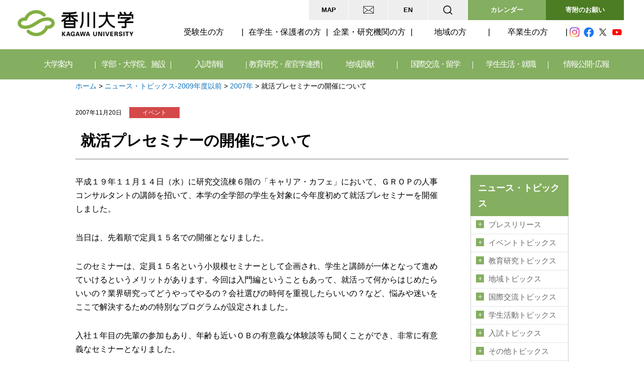

--- FILE ---
content_type: text/html
request_url: https://www.kagawa-u.ac.jp/2009_back/2007/pdf1549kbyte/
body_size: 118982
content:
<!doctype html>
<html lang="ja">
    <head>
        <meta http-equiv="X-UA-Compatible" content="IE=edge">
        
<meta http-equiv="content-type" content="text/html; charset=UTF-8" />
<title>香川大学 :: 就活プレセミナーの開催について</title>
<meta name="description" content="香川大学は、「地域に根ざした学生中心の大学」を目指しています。" />
<meta name="generator" content="concrete5" />
<script type="text/javascript">
var CCM_DISPATCHER_FILENAME = '/index.php';var CCM_CID = 3790;var CCM_EDIT_MODE = false;var CCM_ARRANGE_MODE = false;var CCM_IMAGE_PATH = "/updates/concrete5.6.3.3.ja_updater/concrete/images";
var CCM_TOOLS_PATH = "/index.php/tools/required";
var CCM_BASE_URL = "//www.kagawa-u.ac.jp";
var CCM_REL = "";

</script>

<link rel="stylesheet" type="text/css" href="/updates/concrete5.6.3.3.ja_updater/concrete/css/ccm.base.css" />
<script type="text/javascript" src="/updates/concrete5.6.3.3.ja_updater/concrete/js/jquery.js"></script>
<script type="text/javascript" src="/updates/concrete5.6.3.3.ja_updater/concrete/js/ccm.base.js"></script>
<link rel="stylesheet" type="text/css" href="/blocks/asmiller_gallery/view.css" />
<script type="text/javascript" src="/packages/asmiller_gallery/blocks/asmiller_gallery/galleria.js"></script>
<link rel="stylesheet" type="text/css" href="/packages/social_share_lite/blocks/social_share_lite/view.css" />
<script type="text/javascript" src="//media.line.me/js/line-button.js?v=20140411"></script>
        <meta name="viewport" content="width=device-width, initial-scale=1">
        <meta name = "format-detection" content = "telephone=no">
        <!-- Google Tag Manager -->
        <script>(function(w,d,s,l,i){w[l]=w[l]||[];w[l].push({'gtm.start':
        new Date().getTime(),event:'gtm.js'});var f=d.getElementsByTagName(s)[0],
        j=d.createElement(s),dl=l!='dataLayer'?'&l='+l:'';j.async=true;j.src=
        'https://www.googletagmanager.com/gtm.js?id='+i+dl;f.parentNode.insertBefore(j,f);
        })(window,document,'script','dataLayer','GTM-574J3VZ');</script>
        <!-- End Google Tag Manager -->
        <link rel="stylesheet" href="/themes/kagawa/main.css">
        <link rel="stylesheet" href="/themes/kagawa/css/common.css">
        <link rel="preconnect" href="https://fonts.gstatic.com">
        <link href="https://fonts.googleapis.com/css2?family=Barlow+Semi+Condensed:wght@400;600;700&display=swap"
        rel="stylesheet">
        <link rel="stylesheet" href="/themes/kagawa/css/common_new.css">

        <link rel="stylesheet" type="text/css"
        href="https://cdn.jsdelivr.net/npm/slick-carousel@1.8.1/slick/slick.css?ver=1.8.1" />
        <script type="text/javascript" src="/themes/kagawa/js/jquery.ba-hashchange.js"></script>
        <script type="text/javascript" src="/themes/kagawa/js/menu.js"></script>
        <script type="text/javascript" src="/themes/kagawa/js/jquery.bxslider.min.js"></script>
        <script type="text/javascript" src="/themes/kagawa/js/jquery.cookie.js"></script>
        <script type="text/javascript" src="/themes/kagawa/js/common.js"></script>
        <script type="text/javascript" src="/themes/kagawa/js/picturefill.js"></script>
        <script type="text/javascript" src="/themes/kagawa/js/picturefill.js"></script>
        <script type="text/javascript" src="/themes/kagawa/js/topbtn.js"></script>
        <script type="text/javascript" src="/themes/kagawa/js/common_new.js"></script>
        <!--[if lte IE 9]>
            <script src="/themes/kagawa/js/html5shiv-printshiv.js"></script>
            <script src="/themes/kagawa/js/css3-mediaqueries.js"></script>
        <![endif]-->
        <!--[if IE 8]><meta http-equiv="X-UA-Compatible" content="IE=8"><![endif]-->
            </head>
    <body>
        <!-- Google Tag Manager (noscript) -->
        <noscript><iframe src="https://www.googletagmanager.com/ns.html?id=GTM-574J3VZ"
        height="0" width="0" style="display:none;visibility:hidden"></iframe></noscript>
        <!-- End Google Tag Manager (noscript) -->
    <div id="main">
        <header id="header" class="header">

            <input type="checkbox" id="menu-navibtn" />
            <nav id="navi" role="navigation" aria-label="メインメニュー">
                <label id="navibtn" for="menu-navibtn">
                    <span>
                        <span>メニューを開く</span>
                    </span>
                </label>
                <div class="header-inner">
                    <div class="logo"><a href="/"><img class="ccm-image-block" alt="香川大学" src="/themes/kagawa/images/logo.png" /></a>
                    </div>


                    <nav class="header-utility-navigation">
                        <ul class="wh-navi">
                            <li><a title="アクセス・学内マップ" href="/access/">MAP</a></li>
                            <li><a title="各種お問い合わせ先" href="/contact2/"><img src="/themes/kagawa/images/icon_mail.png" alt=""></a></li>
                            <li><a title="English" href="/english/">EN</a></li>
                        </ul>
                        <div class="search">
                            <input id="search-check1" class="search-check" type="checkbox">
                            <label class="search-label" for="search-check1"><img src="/themes/kagawa/images/icon_search.png"
                                    alt="検索"></label>
                            <div class="search-content">
                                <form action="/search_result/" id="cse-search-box">
                                    <input type="hidden" name="cx" value="46396a6b0873b4b0a" />
                                    <input type="hidden" name="cof" value="FORID:11" />
                                    <input type="hidden" name="ie" value="UTF-8" />
                                    <input type="text" name="q" class="serch-box" value="" placeholder="キーワードで検索" />
                                    <input type="image" src="/themes/kagawa/images/icon_btn_search.png" alt="検索" class="serch-btn">
                                </form>

                            </div>
                        </div>
                        <div class="btn-calender"><a href="/event_calendar/" role="button">カレンダー</a></div>
                        <div class="btn-contribution"><a href="/contribution/18100/" role="button">寄附のお願い</a></div>
                    </nav>
                    <div id="menu">

                        <nav class="target-navigation">
                            <p class="tg-title">訪問者別メニュー</p>
                            <ul class="tg-navi">
                                <li><a title="受験生の方へ" href="/prospective_students/">受験生の方</a></li>
                                <li><a title="在学生・保護者の方へ" href="/students/">在学生・保護者の方</a></li>
                                <li><a title="企業・研究機関の方へ" href="/enterprise/">企業・研究機関の方</a></li>
                                <li><a title="地域の方へ" href="/community/">地域の方</a></li>
                                <li><a title="卒業生の方へ" href="/graduate/">卒業生の方</a></li>
                                <li class="last"><a title="情報公開・広報" href="/public/">情報公開・広報</a></li>
                            </ul>
                            <ul class="sns-navi">
                                <li><a href="https://www.instagram.com/kagawa_university/" target="_blank"><img
                                            src="/themes/kagawa/images/icon_instagram.png" alt="Instagram"></a></li>
                                <li><a href="https://www.facebook.com/kagawauniv" target="_blank"><img src="/themes/kagawa/images/icon_facebook.png"
                                            alt="Facebook"></a></li>
                                <li><a href="https://twitter.com/koho_center1" target="_blank"><img src="/themes/kagawa/images/icon_twitter.png"
                                            alt="Twitter"></a></li>
                                <li><a
                                        href="https://www.youtube.com/c/%E9%A6%99%E5%B7%9D%E5%A4%A7%E5%AD%A6KagawaUniversity" target="_blank"><img
                                            src="/themes/kagawa/images/icon_youtube.png" alt="You Tube"></a></li>
                            </ul>
                        </nav>

                        <p class="glnav-title">目的別メニュー</p>

                        <ul class="global-navigation">
                            <li>
                                <input type="checkbox" class="gnavcheck" id="menu-parent01" name="drop">
                                <label for="menu-parent01" class="glavel"><a href="/information/" class="pc-linknone">大学案内</a></label>
                                <ul class="dropnavi">
                                    <li>
                                        <h2><a href="/information/">大学案内</a></h2>
                                        <dl>
                                            <dt><a title="大学概要" href="/information/outline/">大学概要</a></dt>
                                            <dd>
                                                <ul>
                                                    <li><a title="理念・目標" href="/information/outline/idea/">理念・目標<br />
                                                        </a></li>
                                                    <li><a title="教育上の理念及び３つのポリシー　"
                                                            href="/information/outline/ideal_3policy/">教育上の理念及び３つのポリシー　<br />
                                                        </a>
                                                    </li>
                                                    <li><a title="大学の沿革"
                                                            href="/information/outline/development/">大学の沿革</a></li>
                                                    <li><a title="大学概要資料（ﾊﾟﾝﾌﾚｯﾄ）"
                                                            href="/information/outline/back_number/">大学概要資料（ﾊﾟﾝﾌﾚｯﾄ）</a>
                                                    </li>
                                                    <li><a title="大学憲章" href="/information/outline/charter/">大学憲章</a>
                                                    </li>
                                                    <li><a title="香川大学学生憲章"
                                                            href="/information/outline/10589/">香川大学学生憲章</a></li>
                                                    <li><a title="財務に関する情報"
                                                            href="/information/outline/zaimu/">財務に関する情報</a></li>
                                                    <li><a title="役職員一覧" href="/information/outline/official/">役職員一覧</a>
                                                    </li>
                                                    <li><a title="学生数・役職員数"
                                                            href="/information/outline/number_students/">学生数・役職員数</a>
                                                    </li>
                                                    <li><a title="シンボルマーク"
                                                            href="/information/outline/32174/">シンボルマーク</a>
                                                    </li>
                                                    <li><a title="学歌"
                                                            href="/information/outline/university_song/">学歌</a>
                                                    </li>
                                                    <li><a title="キャラクター・キャッチコピー"
                                                            href="/information/outline/character/">キャラクター</a>
                                                    </li>
                                                </ul>
                                            </dd>
                                        </dl>

                                        <dl>
                                            <dt><a href="/information/self_assessment/">中期目標・中期計画、自己点検・評価</a></dt>
                                            <dd>
                                                <ul>
                                                    <li><a
                                                            href="/information/self_assessment/target/">中期目標・中期計画、ビジョン</a>
                                                    </li>
                                                    <li><a
                                                            href="/information/self_assessment/report/">業務の実績に関する報告書及び評価結果</a>
                                                    </li>
                                                    <li><a title="認証評価（大学機関別、専門職大学院）"
                                                            href="/information/self_assessment/evaluation-uni/">認証評価（大学機関別、専門職大学院）</a>
                                                    </li>
                                                    <li><a title="自己点検・評価報告書、外部評価報告書"
                                                            href="/information/self_assessment/self-check/">自己点検・評価報告書、外部評価報告書</a>
                                                    </li>
                                                    <li><a title="大学評価・学位授与機構による試行的評価"
                                                            href="/information/self_assessment/evaluation_mas/">大学評価・学位授与機構による試行的評価</a>
                                                    </li>
                                                    <li><a title="教員の活動評価"
                                                            href="/information/self_assessment/8548/">教員の活動評価</a>
                                                    </li>
                                                    <li><a title="香川大学の内部質保証について"
                                                            href="/information/self_assessment/27538/">香川大学の内部質保証について</a>
                                                    </li>
                                                </ul>
                                            </dd>
                                        </dl>

                                        <dl>
                                            <dt><a href="/information/approach/">大学の取り組み</a></dt>
                                            <dd>
                                                <ul>
                                                    <li><a href="/information/approach/future/">特色ある教育・教育改革</a></li>
                                                    <li><a
                                                            href="/information/approach/4146/">次世代育成支援対策推進法に基づく行動計画<br /></a>
                                                    </li>
                                                    <li><a href="/information/approach/initiative/">大学の特色ある取り組み</a></li>
                                                    <li><a href="/information/approach/6717/">教育研究水準の向上のための取り組み</a></li>
                                                    <li><a
                                                            href="/information/approach/injustice/">公的研究費等の不正使用防止に関する取組み</a>
                                                    </li>
                                                    <li><a
                                                            href="/information/approach/environment/">環境に対する取り組み・環境報告書</a>
                                                    </li>
                                                    <li><a href="/campus-life/projects/dream/"
                                                            target="_blank">香大生の夢チャレンジプロジェクト事業</a></li>
                                                    <li><a href="/campus-life/projects/monosso/"
                                                            target="_blank">ものっそ香大★チャレンジプログラム</a></li>
                                                    <li><a href="https://www.ec.kagawa-u.ac.jp/campus_life/challenge/"
                                                            target="_blank">経済学部学生チャレンジプロジェクト事業</a></li>
                                                    <li><a title="多様な人材の確保及び育成"
                                                            href="/information/approach/15849/">多様な人材の確保及び育成</a>
                                                    </li>
                                                    <li><a title="女性活躍推進法に基づく行動計画"
                                                            href="/information/approach/17178/">女性活躍推進法に基づく行動計画</a></li>
                                                    <li><a title="香川大学ソーシャルメディア利用に関するポリシー"
                                                            href="/information/approach/22774/">香川ソーシャルメディア利用に関するポリシー</a>
                                                    </li>
                                                    <li>
                                                        <a title="香川大学ハラスメント防止宣言" href="/information/approach/23324/">香川大学ハラスメント防止宣言</a>
                                                    </li>
                                                    <li>
                                                        <a title="香川大学D&I推進宣言" href="/diversity/about/">香川大学D&I推進宣言</a>
                                                    </li>
                                                    <li>
                                                        <a title="防災ソング「そなえたらこわくない」" href="/32824/">防災ソング「そなえたらこわくない」</a>
                                                    </li>
                                                </ul>
                                            </dd>
                                        </dl>

                                        <dl>
                                            <dt><a title="学長室" href="/information/president/">学長室</a></dt>
                                            <dd>
                                                <ul>
                                                        <li><a title="学長プロフィール" href="/information/president/25464/">学長メッセージ</a></li>
                                                </ul>
                                            </dd>
                                            <dt><a title="大学案内・広報誌" href="/information/public/">大学案内・広報誌</a></dt>
                                            <dd>
                                                <ul>
                                                        <li><a title="香川大学案内" href="/information/public/23702/">香川大学案内</a></li>
                                                        <li><a title="かがアド" href="/information/public/kagaado/">かがアド</a></li>
                                                        <li><a title="KADAIGEST" href="/information/public/kadaigest/">KADAIGEST</a></li>
                                                        <li><a title="OLIVE通信" href="/information/public/olive/">OLIVE通信</a></li>
                                                        <li><a title="学生発！情報紙「カダイ。」" href="/information/public/magazine/">学生発！情報紙「カダイ。」</a></li>
                                                </ul>
                                            </dd>
                                            <dt><a title="その他の情報" href="/information/others/" target="_blank">その他の情報</a></dt>
                                            <dd>
                                                <ul>
                                                        <li><a title="香川大学支援基金" href="/kikin/" target="_blank">香川大学支援基金</a></li>
                                                        <li><a title="香川大学校友会" href="/koyukai/" target="_blank">香川大学校友会</a></li>
                                                        <li><a title="教職員採用情報" href="/information/others/9052/">教職員採用情報</a></li>
                                                        <li><a title="男女共同参画推進室" href="http://www.kagawa-u.ac.jp/sankaku/" target="_blank">男女共同参画推進室</a></li>
                                                        <li><a title="共催・後援等の申し込み" href="/information/others/backup/">共催・後援等の申し込み</a></li>
                                                        <li><a title="教員免許状更新講習" href="/cooperation-community/8181/">教員免許状更新講習</a></li>
                                                        <li><a title="東日本大震災関連" href="/information/others/6838/">東日本大震災関連</a></li>
                                                        <li><a title="平成28年熊本地震関連" href="/information/others/kumamoto/">平成28年熊本地震関連</a></li>
                                                </ul>
                                            </dd>
                                        </dl>
                                        <button type="button" class="drop-close pc" onclick="check2Deselection()">閉じる</button>
                                        <p class="sub-all"><a href="/information/">すべてのメニューを見る</a></p>
                                    </li>
                                </ul>

                            </li>
                            <li>
                                <input type="checkbox" class="gnavcheck" id="menu-parent02" name="drop">
                                <label for="menu-parent02" class="glavel"><a href="/faculty/" class="pc-linknone">学部・大学院、施設</a></label>
                                <ul class="dropnavi">
                                    <li>
                                        <h2><a href="/faculty/">学部・大学院、施設</a></h2>
                                        <dl>
                                            <dt><a title="全学共通" href="/faculty/common/">全学共通</a></dt>
                                            <dd>
                                                <ul>
                                                    <li><a title="全学共通教育" href="/faculty/common/commonness/">全学共通教育</a>
                                                    </li>
                                                    <li><a href="//www.kagawa-u.ac.jp/career/">キャリア支援・実学教育</a></li>
                                                    <li><a title="学位に付記する専攻分野の名称"
                                                            href="/faculty/common/7569/">学位に付記する専攻分野の名称</a>
                                                    </li>
                                                </ul>
                                            </dd>
                                            <dt>学部</dt>
                                            <dd>
                                                <ul>
                                                    <li><a title="教育学部" href="https://www.ed.kagawa-u.ac.jp/">教育学部</a>
                                                    </li>
                                                    <li><a title="法学部"
                                                            href="https://www.kagawa-u.ac.jp/kagawa-u_jl/">法学部</a>
                                                    </li>
                                                    <li><a title="経済学部" href="https://www.ec.kagawa-u.ac.jp/">経済学部</a>
                                                    </li>
                                                    <li><a title="医学部" href="https://www.med.kagawa-u.ac.jp/">医学部</a>
                                                    </li>
                                                    <li><a title="創造工学部"
                                                            href="https://www.kagawa-u.ac.jp/kagawa-u_ead/">創造工学部</a>
                                                    </li>
                                                    <li><a title="農学部" href="https://www.ag.kagawa-u.ac.jp/">農学部</a>
                                                    </li>
                                                </ul>
                                            </dd>
                                            <dt><a title="教育学部附属学校園等" href="/faculty/2227/">教育学部附属学校園等</a></dt>
                                            <dd>
                                                <ul>
                                                    <li><a title="附属高松中学校"
                                                            href="https://www.tch.ed.kagawa-u.ac.jp/">附属高松中学校</a>
                                                    </li>
                                                    <li><a title="附属高松小学校"
                                                            href="https://www.ed.kagawa-u.ac.jp/~takasyo/">附属高松小学校</a>
                                                    </li>
                                                    <li><a title="附属幼稚園高松園舎"
                                                            href="https://www.ed.kagawa-u.ac.jp/~ensha/index.html">附属幼稚園高松園舎</a>
                                                    </li>
                                                    <li><a title="附属特別支援学校"
                                                            href="https://fa.fureai-cloud.jp/_view/kagawa-u_tokusi">附属特別支援学校</a>
                                                    </li>
                                                    <li><a title="附属坂出中学校"
                                                            href="http://www.sch.ed.kagawa-u.ac.jp/">附属坂出中学校</a>
                                                    </li>
                                                    <li><a title="附属坂出小学校"
                                                            href="https://www.ed.kagawa-u.ac.jp/~sakasho/">附属坂出小学校</a>
                                                    </li>
                                                    <li><a title="附属幼稚園（坂出）"
                                                            href="https://www.ed.kagawa-u.ac.jp/~fuzokuen/">附属幼稚園（坂出）</a>
                                                    </li>
                                                    <li><a title="特別支援室「すばる」"
                                                            href="https://www.ed.kagawa-u.ac.jp/~tokubetsu/">特別支援室「すばる」</a>
                                                    </li>
                                                    <li><a title="附属教職支援開発センター"
                                                            href="https://www.ed.kagawa-u.ac.jp/~j-cen/">附属教職支援開発センター</a>
                                                    </li>
                                                </ul>
                                            </dd>
                                        </dl>
                                        <dl>
                                            <dt><a href="/faculty/15461/">大学院、専門職大学院</a></dt>
                                            <dd>
                                                <ul>
                                                    <li><a title="創発科学研究科" href="/kagawa-u_sce/">創発科学研究科</a></li>
                                                    <li><a title="医学系研究科" href="/faculty/15461/14753/">医学系研究科</a></li>
                                                    <li><a title="農学研究科" href="/faculty/15461/14763/">農学研究科</a></li>
                                                    <li><a href="/faculty/15461/14705/">教育学研究科</a></li>
                                                    <li><a title="地域マネジメント研究科" href="/faculty/15461/management/">地域マネジメント研究科</a></li>
                                                    <li><a title="愛媛大学大学院連合農学研究科" href="http://rendai.agr.ehime-u.ac.jp/" target="_blank">愛媛大学大学院との連合農学研究科</a></li>
                                                </ul>
                                            </dd>
                                            <dt><a title="図書館、博物館" href="/faculty/facilities/">図書館、博物館</a></dt>
                                            <dd>
                                                <ul>
                                                    <li><a title="図書館" href="https://opac.lib.kagawa-u.ac.jp/drupal/chuo"
                                                            target="_blank">図書館</a>
                                                    </li>
                                                    <li><a title="博物館" href="http://www.museum.kagawa-u.ac.jp/"
                                                            target="_blank">博物館</a></li>
                                                </ul>
                                            </dd>
                                            <dt><a title="附属病院" href="/faculty/hospital/">附属病院</a></dt>
                                            <dd>
                                                <ul>
                                                    <li><a title="医学部附属病院" href="https://www.med.kagawa-u.ac.jp/hosp/"
                                                            target="_blank">医学部附属病院</a></li>
                                                </ul>
                                            </dd>
                                            <dt><a title="機構" href="/faculty/kikou/">機構</a></dt>
                                            <dd>
                                                <ul>
                                                    <li><a title="国際希少糖研究教育機構" href="https://www.kagawa-u.ac.jp/IIRSRE/"
                                                            target="_blank">国際希少糖研究教育機構</a></li>
                                                    <li><a title="四国危機管理教育・研究・地域連携推進機構"
                                                            href="https://www.kagawa-u.ac.jp/iecms/"
                                                            target="_blank">四国危機管理教育・研究・地域連携推進機構</a></li>
                                                </ul>
                                            </dd>
                                        </dl>
                                        <dl class="w46">
                                            <dt><a title="センター、室" href="/faculty/centers/">センター、室</a></dt>
                                            <dd>
                                            <ul>
                                                    <li><a href="/faculty/centers/corporation/">法人本部</a></li>
                                                    <li><a title="学長戦略室" href="/faculty/centers/20811/">学長戦略室</a></li>
                                                    <li><a title="研究戦略室" href="/faculty/centers/25142/">研究戦略室</a></li>
                                                    <li><a title="地域・産官学連携戦略室" href="/faculty/centers/20396/">産官学連携統括本部（地域・産官学連携戦略室）</a></li>
                                                    <li><a title="ダイバーシティ推進室" href="/diversity/" target="_blank">ダイバーシティ推進室</a></li>
                                                    <li><a title="イノベーションデザイン研究所" href="https://kidi.kagawa-u.ac.jp/" target="_blank">イノベーションデザイン研究所</a></li>
                                                    <li><a title="総合情報センター" href="https://www.itc.kagawa-u.ac.jp/" target="_blank">情報メディアセンター</a></li>
                                                    <li><a title="サイバーセキュリティセンター" href="https://csc.kagawa-u.ac.jp/" target="_blank">サイバーセキュリティセンター</a></li>
                                                    <li><a title="大学教育基盤センター" href="/high-edu/" target="_blank">大学教育基盤センター</a></li>
                                                    <li><a title="学生支援センター" href="/faculty/centers/ssc/">学生支援センター</a></li>
                                                    <li><a title="キャリア支援センター" href="https://www.kagawa-u.ac.jp/career/" target="_blank">キャリア支援センター</a></li>
                                                    <li><a title="地域人材共創センター" href="https://rhrd-center.kagawa-u.ac.jp/" target="_blank">地域人材共創センター</a></li>
                                                    <li><a title="微細構造デバイス統合研究センター" href="/faculty/centers/kagawa_mems/" target="_blank">微細構造デバイス統合研究センター</a></li>
                                                    <li><a title="バイオインフォマティクス解析センター" href="https://www.bioinformatics.kagawa-u.ac.jp/" target="_blank" rel="noopnener">バイオインフォマティクス解析センター</a></li>
                                                    <li><a title="インターナショナルオフィス" href="/kuio/" target="_blank">インターナショナルオフィス</a></li>
                                                    <li><a title="留学生センター" href="/kuio/isc/index.html" target="_blank">留学生センター</a></li>
                                                </ul>
                                                <ul>
                                                    <li><a title="施設環境部" href="https://www.kagawa-u.ac.jp/kankyoukanri/">施設環境部</a></li>
                                                    <li><a title="教育戦略室" href="/faculty/centers/education_strategy/">教育戦略室</a></li>
                                                    <li><a title="情報戦略室" href="/faculty/centers/26897/">情報戦略室</a></li>
                                                    <li><a href="/faculty/centers/pro/">広報室</a></li>
                                                    <li><a title="大学連携e-Learning教育支援センター四国" href="https://chipla-e.ucel.kagawa-u.ac.jp/" target="_blank">大学連携e-Learning教育支援センター四国</a></li>
                                                    <li><a title="情報化推進統合拠点" href="https://ici.kagawa-u.ac.jp/" target="_blank">情報化推進統合拠点</a></li>
                                                    <li><a title="教育情報推進支援センター" href="https://eisc.kagawa-u.ac.jp/" target="_blank">教育情報推進支援センター</a></li>
                                                    <li><a title="教育推進統合拠点" href="/faculty/centers/31693/" target="_blank">教育推進統合拠点</a></li>
                                                    <li><a title="アドミッションセンター" href="/faculty/centers/25551/" target="_blank">アドミッションセンター</a></li>
                                                    <li><a title="バリアフリー支援室" href="https://www.kagawa-u.ac.jp/bf-support/" target="_blank">バリアフリー支援室</a></li>
                                                    <li id="header--limit"><a title="リキャリスキル教学センター" href="/faculty/centers/edu-graduate/">リキャリスキル教学センター</a></li>
                                                    <li><a title="研究基盤センター" href="/faculty/centers/rfcst/" target="_blank">研究基盤センター</a></li>
                                                    <li><a title="瀬戸内圏研究センター" href="/faculty/centers/27261/" target="_blank">瀬戸内圏研究センター</a></li>
                                                    <li><a title="産学連携・知的財産センター" href="/faculty/centers/23894/" target="_blank">産学連携・知的財産センター</a></li>
                                                    <li><a title="国際研究支援センター" href="/kuio/circ/index.html">国際研究支援センター</a></li>
                                                    <li><a title="保健管理センター" href="https://www.kagawa-u.ac.jp/health/" target="_blank">保健管理センター</a></li>
                                                </ul>
                                            </dd>
                                            <dt>附属農場</dt>
                                            <dd>
                                                <ul>
                                                    <li><a title="農学部附属農場" href="https://www.ag.kagawa-u.ac.jp/farm/"
                                                            target="_blank">農学部附属農場</a></li>
                                                </ul>
                                            </dd>
                                        </dl><button type="button" class="drop-close pc" onclick="check2Deselection()">閉じる</button>
                                        <p class="sub-all"><a href="/faculty/">すべてのメニューを見る</a></p>
                                    </li>
                                </ul>

                            </li>
                            <li>
                                <input type="checkbox" class="gnavcheck" id="menu-parent03" name="drop">
                                <label for="menu-parent03" class="glavel"><a href="/admission/" class="pc-linknone">入試情報</a></label>
                                <ul class="dropnavi">
                                    <li>
                                        <h2><a href="/admission/">入試情報</a></h2>
                                        <dl>
                                            <dt><a href="/admission/admission/">アドミッションポリシー</a></dt>
                                            <dd>
                                                <ul>
                                                    <li><a href="/admission/admission/">アドミッションポリシー</a></li>
                                                </ul>
                                            </dd>
                                            <dt><a href="/admission/16987/">インターネット出願・進学支援サイト</a></dt>
                                            <dd>
                                                <ul>
                                                    <li><a href="/admission/16987/">インターネット出願・進学支援サイト</a></li>
                                                </ul>
                                            </dd>
                                            <dt><a title="募集要項・選抜要項（学部入試）" href="/admission/admission_guide/">募集要項・選抜要項（学部入試）</a></dt>
                                            <dd>
                                                <ul>
                                                    <li><a title="募集要項・選抜要項"
                                                            href="/admission/admission_guide/">募集要項・選抜要項</a>（学部入試）
                                                    </li>
                                                </ul>
                                            </dd>
                                        </dl>
                                        <dl>
                                            <dt><a href="/admission/entrance_exam/">学部入試情報</a></dt>
                                            <dd>
                                                <ul>
                                                    <li><a
                                                            href="https://www.kagawa-u.ac.jp/admission/entrance_exam/25350/">各種入試概要</a>
                                                    </li>
                                                    <li><a
                                                            href="https://www.kagawa-u.ac.jp/admission/entrance_exam/change/">入試内容の変更点</a>
                                                    </li>
                                                    <li><a
                                                            href="https://www.kagawa-u.ac.jp/admission/entrance_exam/application/">入試実施状況</a>
                                                    </li>
                                                    <li><a
                                                            href="/admission/entrance_exam/admis-judge/">出願資格の個別審査</a>
                                                    </li>
                                                    <li><a
                                                            href="/admission/entrance_exam/admis-judge-2/">受験上の配慮案内</a>
                                                    </li>
                                                    <li><a
                                                            href="https://www.kagawa-u.ac.jp/admission/entrance_exam/4192/">個人成績開示申請</a>
                                                    </li>
                                                    <li><a
                                                            href="https://www.kagawa-u.ac.jp/admission/entrance_exam/past_exam/">入試過去問題</a>
                                                    </li>
                                                    <li><a
                                                            href="/admission/entrance_exam/exemption/">被災者に対する検定料の免除について</a>
                                                    </li>
                                                </ul>
                                            </dd>
                                            <dt><a href="/admission/transfer-graduate/">大学院入試情報</a></dt>
                                            <dd>
                                                <ul>
                                                    <li><a
                                                            href="/admission/transfer-graduate/graduate_school/">大学院入試概要</a>
                                                    </li>
                                                </ul>
                                            </dd>
                                        </dl>
                                        <dl>
                                            <dt><a title="合格者発表" href="/admission/result/">合格者発表</a></dt>
                                            <dd>
                                                <ul>
                                                    <li><a title="合格者発表、【注意】入試合否連絡等の詐欺について"
                                                            href="/admission/result/5316/">合格者発表</a>
                                                    </li>
                                                </ul>
                                            </dd>
                                            <dt><a href="/admission/briefing/">入試イベント情報</a></dt>
                                            <dd>
                                                <ul>
                                                    <li><a
                                                            href="https://www.kagawa-u.ac.jp/admission/briefing/opencampusinfo/">オープンキャンパス</a>
                                                    </li>
                                                    <li><a
                                                            href="https://www.kagawa-u.ac.jp/admission/briefing/chat/">各地区での進学相談会</a>
                                                    </li>
                                                    <li><a
                                                            href="https://www.kagawa-u.ac.jp/admission/briefing/seminar_n/">国立大学合同入試セミナー</a>
                                                    </li>
                                                </ul>
                                            </dd>
                                            <dt><a href="/admission/25353/">学校教員の皆様へ</a></dt>
                                            <dd>
                                                <ul>
                                                    <li><a
                                                            href="https://www.kagawa-u.ac.jp/admission/25353/visit/">大学訪問</a>
                                                    </li>
                                                    <li><a
                                                            href="https://www.kagawa-u.ac.jp/admission/25353/highschool/">進学説明会等への講師派遣</a>
                                                    </li>
                                                    <li><a
                                                            href="https://www.kagawa-u.ac.jp/admission/25353/university/">入試懇談会</a>
                                                    </li>
                                                </ul>
                                            </dd>
                                        </dl>
                                        <dl>
                                            <dt><a href="/admission/catalogs/">資料請求</a></dt>
                                            <dd>
                                                <ul>
                                                    <li><a href="/admission/catalogs/">資料請求</a></li>
                                                </ul>
                                            </dd>
                                            <dt><a href="/admission/information/">関連情報</a></dt>
                                            <dd>
                                                <ul>
                                                    <li><a
                                                            href="https://www.kagawa-u.ac.jp/campus-life/tuition-info/">授業料・入学料・奨学金・保険制度</a>
                                                    </li>
                                                    <li><a
                                                            href="https://www.kagawa-u.ac.jp/campus-life/student_life/residence/">学生寮</a>
                                                    </li>
                                                    <li><a
                                                            href="https://www.kagawa-u.ac.jp/campus-life/student_life/extracurricular-info/">課外活動・サークル</a>
                                                    </li>
                                                    <li><a
                                                            href="https://www.kagawa-u.ac.jp/international/to-international-students/hope-kagawa/">香川大学への留学案内</a>
                                                    </li>
                                                    <li><a
                                                            href="https://www.kagawa-u.ac.jp/prospective_students/">受験生の方へ</a>
                                                    </li>
                                                </ul>
                                            </dd>
                                        </dl>
                                        <button type="button" class="drop-close pc" onclick="check2Deselection()">閉じる</button>
                                        <p class="sub-all"><a href="/admission/">すべてのメニューを見る</a>
                                        </p>
                                    </li>
                                </ul>

                            </li>
                            <li>
                                <input type="checkbox" class="gnavcheck" id="menu-parent04" name="drop">
                                <label for="menu-parent04" class="glavel"><a href="/research/" class="pc-linknone">教育研究・産官学連携</a></label>
                                <ul class="dropnavi">
                                    <li>
                                        <h2><a href="/research/">教育研究・産官学連携</a></h2>
                                        <dl>
                                            <dt><a title="教育" href="/research/education/">教育</a></dt>
                                            <dd>
                                                <ul>
                                                    <li><a title="DRI教育"
                                                            href="/high-edu/students/dri/">DRI教育</a>
                                                    </li>
                                                    <li><a title="数理・データサイエンス・AIリテラシープログラム"
                                                            href="/research/education/27230/">数理・データサイエンス・AIリテラシープログラム</a>
                                                    </li>
                                                    <li><a title="数理・データサイエンス・AI応用基礎プログラム"
                                                            href="/high-edu/students/dri/mmdsai_program/">数理・データサイエンス・AI応用基礎プログラム</a>
                                                    </li>
                                                    <li><a title="香川大学ネクストプログラム（特別教育プログラム）"
                                                            href="/research/education/10373/">香川大学ネクストプログラム（特別教育プログラム）</a>
                                                    </li>
                                                    <li><a title="初等・中等教育との連携"
                                                            href="/research/education/coordination_junior_school/">初等・中等教育との連携</a>
                                                    </li>
                                                    <li><a title="オープンバッジ"
                                                            href="/research/education/30873/">オープンバッジ</a>
                                                    </li>
                                                    <li><a title="ティーチング・フェロー（TF）"
                                                            href="/research/education/30874/">ティーチング・フェロー（TF）</a>
                                                    </li>
                                                    <li><a title="学生表彰"
                                                            href="/research/education/30875/">学生表彰</a>
                                                    </li>
                                                    <li><a title="教育改善のためのアンケート等"
                                                            href="/research/education/30844/">教育改善のためのアンケート等</a>
                                                    </li>
                                                    <li><a title="教育戦略室"
                                                            href="/faculty/centers/education_strategy/">教育戦略室</a>
                                                    </li>
                                                </ul>
                                            </dd>
                                            <dt><a title="研究情報" href="/research/research-info/">研究情報</a></dt>
                                            <dd>
                                                <ul>
                                                    <li><a title="研究シーズ集"
                                                            href="https://www.kagawa-u.ac.jp/faculty/centers/23894/24021/">研究シーズ集<br /></a>
                                                    </li>
                                                    <li><a title="研究者情報システム（KaRDS）"
                                                            href="http://www.kards.kagawa-u.ac.jp/search/index.html">研究者情報システム（KaRDS）</a>
                                                    </li>
                                                    <li><a title="学術情報リポジトリ「OLIVEⅢ」"
                                                            href="https://kagawa-u.repo.nii.ac.jp/" target="_blank" rel="noopener">
                                                            学術情報リポジトリ「OLIVEⅢ」</a></li>
                                                    <li><a title="研究に関する各種統計情報"
                                                            href="/research/research-info/statistics/">研究に関する各種統計情報</a>
                                                    </li>
                                                    <li><a title="研究設備・機器の共用について"
                                                            href="https://www.kagawa-u.ac.jp/research/research-info/24033/">研究設備・機器の共用について</a>
                                                    </li>
                                                    <li><a title="競争的研究費等における制度改善"
                                                            href="/research/research-info/27256/">競争的研究費等における制度改善</a>
                                                    </li>
                                                    <li><a title="研究戦略室"
                                                            href="/faculty/centers/25142/">研究戦略室</a>
                                                    </li>
                                                    <li><a title="日本学術振興会特別研究員"
                                                            href="/research/research-info/31311/">日本学術振興会特別研究員</a>
                                                    </li>
                                                    <li><a title="研究データポリシー"
                                                            href="/research/research-info/31547/">研究データポリシー</a>
                                                    </li>
                                                    <li><a title="オープンアクセス方針"
                                                            href="/research/research-info/32275/">オープンアクセス方針</a>
                                                    </li>
                                                    <li><a title="公的研究費の不正使用防止及び研究活動の不正防止に関する取組み"
                                                            href="/research/research-info/injustice/">公的研究費の不正使用防止及び研究活動の不正防止に関する取組み</a>
                                                    </li>
                                                </ul>
                                            </dd>
                                        </dl>
                                        <dl class="w46">
                                            <dt><a href="/research/projects/">文科省等から採択されたプロジェクト</a></dt>
                                            <dd>
                                                <ul>
                                                    <li><a
                                                            href="/research/projects/edu-port/">文部科学省「日本型教育の海外展開（EDU-Portニッポン）」</a>
                                                    </li>
                                                    <li><a href="https://www.kagawa-u.ac.jp/files/1213/7534/4376/0801Brunei.pdf"
                                                            target="_self">ﾌﾞﾙﾈｲ･ﾀﾞﾙｻﾗｰﾑ国と日本国における糖尿病及び肥満の比較研究を通じた国際貢献</a>
                                                    </li>
                                                    <li><a href="https://www.kagawa-u.ac.jp/files/2713/6800/1662/0508shikoku.pdf"
                                                            target="_self">四国におけるe-Knowledgeを基盤とした大学間連携による大学教育の共同実施</a>
                                                    </li>
                                                    <li><a href="https://www.kagawa-u.ac.jp/files/2713/6800/1662/0508shikoku.pdf"
                                                            target="_self">四国産学官連携イノベーション共同推進機構</a></li>
                                                    <li><a href="https://www.med.kagawa-u.ac.jp/%7Eccc/pro/index.html"
                                                            target="_self">中国・四国高度がんプロ養成基盤プログラム </a></li>
                                                    <li><a href="https://www.ed.kagawa-u.ac.jp/%7Ecst/index.html"
                                                            target="_self">香川CST養成拠点構築事業</a></li>
                                                    <li><a href="https://www.kagawa-u.ac.jp/arim/" target="_blank" rel="noopener">マテリアル先端リサーチインフラ事業</a></li>
                                                </ul>
                                                <ul>
                                                    <li><a href="https://www.kagawa-u.ac.jp/topics/education/coc/"
                                                            target="_self">自治体連携による瀬戸内地域の活性化と地（知）の拠点整備</a></li>
                                                    <li><a href="http://snuc-ac.adm.ehime-u.ac.jp/"
                                                            target="_self">四国地区国立大学連合アドミッションセンターの設置とAO入試の共同実施</a></li>
                                                    <li><a href="https://www.kagawa-u.ac.jp/dpec/"
                                                            target="_self">四国防災・危機管理特別プログラム共同開設による専門家の養成</a></li>
                                                    <li><a href="/research/projects/6/"
                                                            target="_self">日本・インドネシアの農山漁村で展開する６大学協働サービスラーニング・ プログラム</a>
                                                    </li>
                                                    <li><a href="https://www.kagawa-u.ac.jp/nanoplatform/"
                                                            target="_self">ナノテクノロジープラットフォーム事業</a></li>
                                                    <li><a href="https://www.kagawa-u.ac.jp/ccip/inno/"
                                                            target="_self">かがわ健康関連製品開発地域</a></li>
                                                    <li><a href="/research/projects/31359/" target="_self">地域密着型イノベーションを可能とする次世代研究者育成プログラム</a></li>
                                                </ul>
                                            </dd>
                                        </dl>
                                        <dl>
                                            <dt><a title="産官学連携" href="/research/industrial/">産官学連携</a></dt>
                                            <dd>
                                                <ul>
                                                    <li><a title="地域・産官学連携戦略室"
                                                            href="https://www.kagawa-u.ac.jp/faculty/centers/20396/">地域・産官学連携戦略室</a>
                                                    </li>
                                                    <li><a href="/research/industrial/cooperation/"
                                                            target="_self">企業等と大学との共同研究</a>
                                                    </li>
                                                    <li><a href="/research/industrial/fund_research/"
                                                            target="_self">企業等からの受託研究</a>
                                                    </li>
                                                    <li><a href="/research/industrial/fund_examination/"
                                                            target="_self">企業等からの受託試験</a></li>
                                                    <li><a href="https://www.kagawa-u.ac.jp/faculty/centers/23894/#technicalConsultation"
                                                            target="_self">技術相談</a></li>
                                                    <li><a href="/research/industrial/contribution/"
                                                            target="_self">寄附金制度</a>
                                                    </li>
                                                    <li><a href="/research/industrial/guide/" target="_self">各種研究員</a>
                                                    </li>
                                                    <li><a href="/research/industrial/inquiry/">産官学連携に関する問い合わせ</a></li>
                                                </ul>
                                            </dd>
                                        </dl>
                                        <button type="button" class="drop-close pc" onclick="check2Deselection()">閉じる</button>
                                        <p class="sub-all"><a href="/research/">すべてのメニューを見る</a></p>
                                    </li>

                                </ul>
                            </li>

                            </li>
                            <li>
                                <input type="checkbox" class="gnavcheck" id="menu-parent05" name="drop">
                                <label for="menu-parent05" class="glavel"><a href="/cooperation-community/" class="pc-linknone">地域貢献</a></label>
                                <ul class="dropnavi">
                                    <li>
                                        <h2><a href="/cooperation-community/">地域貢献</a></h2>
                                        <dl>
                                            <dt><a title="地域との連携" href="/cooperation-community/local/">地域との連携</a></dt>
                                            <dd>
                                                <ul>
                                                    <li><a title="地域・産官学連携戦略室" href="/faculty/centers/20396/">地域・産官学連携戦略室</a> </li>
                                                    <li><a title="瀬戸内国際芸術祭への参加と協力" href="/cooperation-community/local/27076/">瀬戸内国際芸術祭への参加と協力</a></li>
                                                    <li><a title="学生たちの活動（香大生の夢チャレンジプロジェクト事業）" href="/campus-life/projects/dream/">学生たちの活動（香大生の夢チャレンジプロジェクト事業）</a></li>
                                                    <li><a title="大学・地域共創プラットフォーム香川" href="https://chiiki-pf.kagawa-u.ac.jp" target="_blank">大学・地域共創プラットフォーム香川</a></li>
                                                </ul>
                                            </dd>
                                        </dl>
                                        <dl>
                                            <dt><a title="出前講義・講演会等講師派遣" href="/cooperation-community/dispatch/">出前講義・講演会等講師派遣</a></dt>
                                            <dd>
                                                <ul>
                                                    <li><a title="出前講義・講演会等講師派遣"
                                                            href="/cooperation-community/dispatch/">出前講義・講演会等講師派遣</a>
                                                    </li>
                                                </ul>
                                            </dd>
                                        </dl>
                                        <dl>
                                            <dt><a href="/cooperation-community/course/" target="_self">公開講座、科目等履修生</a></dt>
                                            <dd>
                                                <ul>
                                                    <li><a href="/cooperation-community/course/regional/"
                                                            target="_self">公開講座・サテライトオフィス・リカレント専門講座</a></li>
                                                    <li><a href="/cooperation-community/course/auditor/"
                                                            target="_self">科目等履修生</a>
                                                    </li>
                                                    <li><a title="高校生を対象とした公開授業"
                                                            href="/cooperation-community/course/20433/">高校生を対象とした公開授業</a>
                                                    </li>
                                                </ul>
                                            </dd>
                                        </dl>
                                        <dl>
                                            <dt><a href="/cooperation-community/facilities/">施設の利用</a></dt>
                                            <dd>
                                                <ul>
                                                    <li><a href="/cooperation-community/facilities/general_opening/"
                                                            target="_self">図書館の一般開放</a></li>
                                                    <li><a href="/cooperation-community/facilities/10600/"
                                                            target="_self">貸付可能施設の案内</a></li>
                                                </ul>
                                            </dd>
                                            <dt>免許法認定公開講座・認定通信教育</dt>
                                            <dd>
                                                <ul>
                                                    <li><a title="小学校外国語のための免許法認定講習等実施事業"
                                                            href="/cooperation-community/17981/">小学校外国語のための免許法認定講習等実施事業</a>
                                                    </li>
                                                </ul>
                                            </dd>
                                        </dl>
                                        <button type="button" class="drop-close pc" onclick="check2Deselection()">閉じる</button>
                                        <p class="sub-all"><a href="/cooperation-community/">すべてのメニューを見る</a>
                                        </p>
                                    </li>
                                </ul>

                            </li>
                            <li>
                                <input type="checkbox" class="gnavcheck" id="menu-parent06" name="drop">
                                <label for="menu-parent06" class="glavel"><a href="/international/" class="pc-linknone">国際交流・留学</a></label>
                                <ul class="dropnavi">
                                    <li>
                                    <h2><a href="/international/">国際交流・留学</a></h2>

                                        <dl>
                                            <dt><a href="/international/policy/">方針、組織</a></dt>
                                            <dd>
                                                <ul>
                                                    <li><a href="/information/approach/6645/">国際化の基本方針と重点戦略課題</a></li>
                                                    <li><a href="/kuio/">インターナショナルオフィス</a></li>
                                                    <li><a href="/international/policy/base/">海外教育研究交流拠点</a></li>
                                                    <li><a href="/international/policy/homecoming/">帰国留学生ネットワーク</a></li>
                                                    <li><a href="/international/policy/conference/">香川県留学生等国際交流連絡協議会</a>
                                                    </li>
                                                </ul>
                                            <dt><a href="/international/agreement/">国際交流</a></dt>
                                            <dd>
                                                <ul>
                                                    <li><a href="/kuio/circ/">国際研究支援センター</a></li>
                                                    <li><a href="/international/agreement/list_agreement/">大学間協定一覧</a>
                                                    </li>
                                                    <li><a href="/international/agreement/list_departments/">部局間協定一覧</a>
                                                    </li>
                                                    <li><a href="/international/agreement/4820/">連携協力協定一覧</a></li>
                                                    <li><a href="/international/agreement/6743/">学術交流協定校との交流実績一覧</a>
                                                    </li>
                                                </ul>
                                            </dd>
                                        </dl>
                                        <dl>
                                            <dt><a href="/international/abroad/">留学</a></dt>
                                            <dd>
                                                <ul>
                                                    <li><a href="/kuio/study_abroad/">海外留学相談窓口</a></li>
                                                    <li><a
                                                            href="/research/education/10373/">ネクストプログラム（グローバル人材育成プログラム）</a>
                                                    </li>
                                                </ul>
                                            </dd>
                                            <dt><a href="/international/facilities/">国際交流施設</a></dt>
                                            <dd>
                                                <ul>
                                                    <li><a href="/kuio/englishcafe/"
                                                            target="_blank">グローバル・カフェ（OLIVE　SQUARE　2階）</a></li>
                                                </ul>
                                            </dd>
                                        </dl>
                                        <dl>
                                            <dt><a href="/international/to-international-students/">外国人留学生へ</a></dt>
                                            <dd>
                                                <ul>
                                                    <li><a href="/kuio/isc/">留学生センター（教育プログラム、奨学金など）</a></li>
                                                    <li><a href="/international/to-international-students/hope-kagawa/"
                                                            target="_self">外国人学生のための入学案内</a></li>
                                                    <li><a
                                                            href="/international/to-international-students/ife_guide/">生活ガイドブック、在留資格手続</a>
                                                    </li>
                                                    <li><a href="/international/to-international-students/5499/"
                                                            target="_self">留学生会館</a></li>
                                                    <li><a
                                                            href="/international/to-international-students/6784/">ＴＡ・ＲＡによるサポート、チューター制度</a>
                                                    </li>
                                                    <li><a
                                                            href="/international/to-international-students/6798/">英語による授業について</a>
                                                    </li>
                                                </ul>
                                            </dd>
                                            <dt><a href="/international/statistics/">統計データ</a></dt>
                                            <dd>
                                                <ul>
                                                    <li><a href="/international/statistics/number/">在籍留学生数、就職状況</a></li>
                                                    <li><a
                                                            href="/international/statistics/acceptance_researchers/">外国人研究者の受入数</a>
                                                    </li>
                                                    <li><a
                                                            href="/international/statistics/dispatch_teacher/">教員の海外派遣</a>
                                                    </li>
                                                    <li><a href="/international/statistics/6742/">国際共同研究実績</a></li>
                                                </ul>
                                            </dd>
                                        </dl>

                                        <dl>
                                            <dt><a href="/international/links/">各学部の国際交流</a></dt>
                                            <dd>
                                                <ul>
                                                    <li><a href="https://www.ed.kagawa-u.ac.jp/international/agreements.html"
                                                            target="_blank">教育学部</a></li>
                                                    <li><a
                                                            href="https://www.kagawa-u.ac.jp/kagawa-u_jl/topics/11198/">法学部</a>
                                                    </li>
                                                    <li><a href="https://www.ec.kagawa-u.ac.jp/international/"
                                                            target="_blank">経済学部</a></li>
                                                    <li><a href="https://www.med.kagawa-u.ac.jp/%7Einternational/"
                                                            target="_blank">医学部</a></li>
                                                    <li><a
                                                            href="https://www.kagawa-u.ac.jp/kagawa-u_ead/19937/">創造工学部</a>
                                                    </li>
                                                    <li><a href="https://www.ag.kagawa-u.ac.jp/?page_id=53"
                                                            target="_blank">農学部</a></li>
                                                </ul>
                                            </dd>
                                        </dl>
                                        <button type="button" class="drop-close pc" onclick="check2Deselection()">閉じる</button>
                                        <p class="sub-all"><a href="/international/">すべてのメニューを見る</a></p>
                                    </li>
                                </ul>
                            </li>
                            <li>
                                <input type="checkbox" class="gnavcheck" id="menu-parent07" name="drop">
                                <label for="menu-parent07" class="glavel"><a href="/campus-life/" class="pc-linknone">学生生活・就職</a></label>
                                <ul class="dropnavi">
                                    <li>
                                        <h2><a href="/campus-life/">学生生活・就職</a></h2>
                                        <dl>
                                            <dt><a title="授業、履修" href="/campus-life/about-class/">授業、履修</a></dt>
                                            <dd>
                                                <ul>
                                                    <li><a title="新教務システム「カダサポ」"
                                                            href="/campus-life/about-class/30394/">新教務システム「カダサポ」</a>
                                                    </li>
                                                    <li><a title="新出席情報システム「i-Compass」"
                                                            href="/campus-life/about-class/30395/">新出席情報システム「i-Compass」</a>
                                                    </li>
                                                    <li><a title="履修登録（教務システム(DreamCampus)）"
                                                            href="/campus-life/about-class/system/">履修登録（教務システム(DreamCampus)）</a>
                                                    </li>
                                                    <li><a href="https://kadai-moodle.kagawa-u.ac.jp/"
                                                            target="_blank">香川大学Moodle(e-learning)</a></li>
                                                    <li><a title="休講・補講情報"
                                                            href="/campus-life/about-class/4840/">休講・補講情報</a></li>
                                                    <li><a title="シラバス"
                                                            href="/campus-life/about-class/syllabus/">シラバス</a></li>
                                                    <li><a title="学年暦・授業時間、定期試験時間割"
                                                            href="/campus-life/about-class/timetable/">学年暦・授業時間、定期試験時間割</a>
                                                    </li>
                                                    <li><a title="成績評価、卒業（修了）の認定基準・必要単位数"
                                                            href="/campus-life/about-class/about-record/">成績評価、卒業（修了）の認定基準・必要単位数</a>
                                                    </li>
                                                    <li><a title="学習サポート"
                                                            href="/campus-life/about-class/study_support/">学習サポート</a>
                                                    </li>
                                                    <li><a title="他学部履修のすすめ"
                                                            href="/campus-life/about-class/32951/">他学部履修のすすめ</a>
                                                    </li>
                                                    <li><a title="単位互換制度、特別聴講学生"
                                                            href="/campus-life/about-class/credit-transfer-system/">単位互換制度、特別聴講学生</a>
                                                    </li>
                                                    <li><a title="電子資料（電子ブック）"
                                                            href="https://w3.lib.kagawa-u.ac.jp/?page_id=2074" target="_blank" rel="noopener">電子資料（電子ブック）</a>
                                                    </li>
                                                </ul>
                                            </dd>
                                        </dl>
                                        <dl>
                                            <dt><a title="学生生活の手引き" href="/campus-life/student_life/">学生生活の手引き</a></dt>
                                            <dd>
                                                <ul>
                                                        <li>
                                                        <a title="学生関係の事務窓口" href="/campus-life/student_life/clerical-students/">学生関係の事務窓口</a>
                                                        </li>
                                                        <li>
                                                        <a title="相談窓口" href="/campus-life/student_life/qa/">相談窓口</a>
                                                        </li>
                                                        <li>
                                                        <a title="障がい学生サポート" href="/campus-life/student_life/6557/">障がい学生サポート</a>
                                                        </li>
                                                        <li>
                                                        <a title="課外活動・サークル" href="/campus-life/student_life/extracurricular-info/">課外活動・サークル</a>
                                                        </li>
                                                        <li>
                                                        <a title="キャンパス間シャトルバス、時刻表・運行予定表・バス停案内図" href="/campus-life/student_life/shuttle-bus/">キャンパス間シャトルバス、時刻表・運行予定表・バス停案内図</a>
                                                        </li>
                                                        <li>
                                                        <a href="/campus-life/student_life/adjustment-of-status/">届出・願出等手続き一覧（休学願/復学願/退学願/課外活動関係など）</a>
                                                        </li>
                                                        <li>
                                                        <a title="国民年金の学生納付特例制度" href="/campus-life/student_life/7633/">国民年金の学生納付特例制度</a>
                                                        </li>
                                                        <li>
                                                        <a title="国民年金の学生納付特例制度" href="/campus-life/student_life/26945/">キャンパスメンバーズ制度</a>
                                                        </li>
                                                        <li>
                                                        <a title="学生証" href="/campus-life/student_life/student-id/">学生証</a>
                                                        </li>
                                                        <li>
                                                        <a title="拾得物・遺失物・盗難 " href="/campus-life/student_life/lost-found/">拾得物・遺失物・盗難</a>
                                                        </li>
                                                        <li>
                                                        <a title="学生寮" href="/campus-life/student_life/residence/">学生寮</a>
                                                        </li>
                                                        <li>
                                                        <a title="OLIVE SQUARE、図書館施設、自習室・自主学習スペース、休息場所" href="/campus-life/student_life/olive-square/">OLIVE SQUARE、図書館施設、自習室・自主学習スペース、休息場所</a>
                                                        </li>
                                                        <li>
                                                        <a title="アルバイト・下宿の斡旋 " href="/campus-life/student_life/mediation/">アルバイト・下宿の斡旋</a>
                                                        </li>
                                                        <li>
                                                        <a title="学生生活に関する諸規程" href="/campus-life/student_life/student-regulation/">学生生活に関する諸規程</a>
                                                        </li>
                                                        <li>
                                                        <a href="http://www.itc.kagawa-u.ac.jp/" target="_self">学内PC・ﾈｯﾄﾜｰｸ利用・香川大学Gmail(総合情報ｾﾝﾀｰ)</a>
                                                        </li>
                                                        <!--<li><a href="http://wwwiv.gakuseibu.ao.kagawa-u.ac.jp/iv-touch/frame.asp">香川大学　電子掲示板システム</a></li>-->
                                                </ul>
                                            </dd>
                                            <dt><a title="学生生活上の諸注意等" href="/campus-life/26946/">学生生活上の諸注意等</a></dt>
                                            <dd>
                                                <ul>
                                                        <li>
                                                        <a title="学生準則及び法令等の遵守" href="/campus-life/26946/26947/">学生準則及び法令等の遵守</a>
                                                        </li>
                                                        <li>
                                                        <a title="構内交通規則" href="/campus-life/26946/26948/">構内交通規則</a>
                                                        </li>
                                                        <li>
                                                        <a title="飲酒・喫煙" href="/campus-life/26946/26949/">飲酒・喫煙</a>
                                                        </li>
                                                        <li>
                                                        <a title="麻薬・覚せい剤などの薬物乱用" href="/campus-life/26946/26950/">麻薬・覚せい剤などの薬物乱用</a>
                                                        </li>
                                                        <li>
                                                        <a title="消費生活における注意事項" href="/campus-life/26946/26951/">消費生活における注意事項</a>
                                                        </li>
                                                        <li>
                                                        <a title="カルト集団の勧誘" href="/campus-life/26946/26952/">カルト集団の勧誘</a>
                                                        </li>
                                                        <li>
                                                        <a title="下宿における注意事項" href="/campus-life/26946/26953/">下宿における注意事項</a>
                                                        </li>
                                                        <li>
                                                        <a title="ソーシャルメディア利用に関するポリシー" href="/campus-life/26946/22821/">ソーシャルメディア利用に関するポリシー</a>
                                                        </li>
                                                </ul>
                                            </dd>
                                        </dl>
                                        <dl>
                                            <dt><a title="各種証明書発行" href="/campus-life/certificate/">各種証明書発行</a></dt>
                                            <dd>
                                                <ul>
                                                    <li><a title="証明書発行（学割・通学証明書、証明書自動発行）"
                                                            href="/campus-life/certificate/student-discount/">証明書発行（学割・通学証明書、証明書自動発行）</a>
                                                    </li>
                                                    <li><a title="卒業・修了後の証明書 "
                                                            href="/campus-life/certificate/graduate_certificate/">卒業・修了後の証明書
                                                        </a></li>
                                                </ul>
                                            <dt><a href="/campus-life/tuition-info/">授業料･入学料･奨学金･保険制度</a></dt>
                                            <dd>
                                                <ul>
                                                    <li><a
                                                            href="https://www.kagawa-u.ac.jp/campus-life/tuition-info/24216/">高等教育の修学支援新制度について</a>
                                                    </li>
                                                    <li><a title="入学料(入学金)・授業料"
                                                            href="/campus-life/tuition-info/tuition/">入学料・授業料</a></li>
                                                    <!--<li><a title="入学料免除・徴収猶予制度" href="/!trash/4176/">入学料免除・徴収猶予制度</a></li>-->
                                                    <!--<li><a href="/campus-life/tuition-info/4177/" target="_self">授業料免除制度</a>
                                                    </li>-->
                                                    <li><a title="（在学生用）授業料免除について"
                                                            href="/campus-life/tuition-info/4178/">（在学生用）授業料免除について</a>
                                                    </li>
                                                    <li><a title="（新入生用）入学料免除，入学料徴収猶予及び授業料免除について"
                                                            href="/campus-life/tuition-info/16198/">（新入生用）入学料免除，入学料徴収猶予及び授業料免除について</a>
                                                    </li>
                                                    <li><a title="奨学金" href="/campus-life/tuition-info/scholarship/">奨学金</a>
                                                    </li>
                                                    <li><a title="保険制度" href="/campus-life/tuition-info/insurance/">保険制度</a>
                                                    </li>
                                                    <li><a title="短期貸付金制度"
                                                            href="/campus-life/tuition-info/5941/">短期貸付金制度</a></li>
                                                    <li><a title="教育ローン" href="/campus-life/tuition-info/12710/">教育ローン</a>
                                                    </li>
                                                    <li><a title="利子補給金制度" href="/campus-life/tuition-info/25400/">利子補給金制度</a>
                                                    </li>
                                                    <li><a title="ネットワンシステムズ奨学金" href="/campus-life/tuition-info/25770/">ネットワンシステムズ奨学金</a>
                                                    </li>
                                                </ul>
                                            </dd>
                                        </dl>
                                        <dl>
                                            <dt><a title="学生支援プロジェクト、調査報告" href="/campus-life/projects/">学生支援プロジェクト、調査報告</a></dt>
                                            <dd>
                                                <ul>
                                                    <li><a title="香大生の夢チャレンジプロジェクト事業"
                                                            href="/campus-life/projects/dream/">香大生の夢チャレンジプロジェクト事業</a>
                                                    </li>
                                                    <li><a title="ものっそ香大★チャレンジプログラム"
                                                            href="/campus-life/projects/monosso/">ものっそ香大★チャレンジプログラム</a>
                                                    </li>
                                                    <li><a title="学生生活実態調査"
                                                            href="https://www.kagawa-u.ac.jp/campus-life/projects/4757/">学生生活実態調査</a>
                                                    </li>
                                                </ul>
                                            </dd>
                                            <dt><a title="就職・求人" href="/campus-life/offer-contact/">就職・求人</a></dt>
                                            <dd>
                                                <ul>
                                                    <li><a title="キャリア支援センター"
                                                            href="https://www.kagawa-u.ac.jp/career/">キャリア支援センター</a>
                                                    </li>
                                                    <li><a title="就職担当連絡先"
                                                            href="https://www.kagawa-u.ac.jp/campus-life/offer-contact/charge/">就職担当連絡先</a>
                                                    </li>
                                                    <li><a title="求人の申し込み"
                                                            href="https://www.kagawa-u.ac.jp/campus-life/offer-contact/offer/">求人の申し込み</a>
                                                    </li>
                                                    <li><a title="アルバイトの申し込み"
                                                            href="https://omise.seikyou.jp/kagawadai/blog/2007/06/post-45.html">アルバイトの申し込み</a>
                                                    </li>
                                                    <li><a title="就職実績"
                                                            href="https://www.kagawa-u.ac.jp/campus-life/offer-contact/employment_results/">就職実績</a>
                                                    </li>
                                                </ul>
                                            </dd>
                                            <dt><a title="香川と都市圏の大学連携推進事業" href="https://www.cpp.ao.kagawa-u.ac.jp/#top" target="_blank">香川と都市圏の大学連携推進事業</a></dt>
                                            <dd>
                                                <ul>
                                                    <li><a title="香川と都市圏の大学連携推進事業"
                                                            href="https://www.cpp.ao.kagawa-u.ac.jp/#top"
                                                            target="_blank">香川と都市圏の大学連携推進事業</a></li>
                                                </ul>
                                            </dd>
                                        </dl>
                                        <button type="button" class="drop-close pc" onclick="check2Deselection()">閉じる</button>
                                        <p class="sub-all"><a href="/campus-life/">すべてのメニューを見る</a></p>

                                    </li>
                                </ul>
                            </li>
                            <li class="pc"><a title="情報公開･広報" href="/public/">情報公開･広報</a></li>
                            <li class="sp"><a title="寄附のお願い" href="/contribution/18100/">寄附のお願い</a></li>
                        </ul>

                        <div class="sp">
                            <ul class="ut-spnvi">
                                <li><a title="サイトマップ" href="/sitemap/">サイトマップ</a></li>
                                <li><a title="カレンダー" href="/event_calendar/">カレンダー</a></li>
                                <li><a title="English" href="/english/">ENGLISH</a></li>
                            </ul>
                        </div>

                        <button type="button" class="btn-close sp" onclick="checkDeselection()">CLOSE</button>
                        <!-- /menu-->
                    </div>

                    <!-- /header-inner-->
                </div>

                <!-- /navi-->
            </nav>

            <script>
                const dead = new Date( 2024, (4- 1), 1 , 8 , 30 ); // 締め切り
                const deadLine = parseInt( dead / 1000 ); // timestampに変更する
                const dateCurrent = parseInt( new Date() / 1000 ); // 現在時刻を取得
                const headerlimit = document.getElementById("header--limit");
                const headerlimit2 = document.getElementById("header--limit2");

                if ( dateCurrent > deadLine ) {
                    headerlimit.style.display = "block";
                }
                if ( dateCurrent < deadLine ) {
                    headerlimit.style.display = "none";
                }
                if ( dateCurrent > deadLine ) {
                    headerlimit2.style.display = "none";
                }
                if ( dateCurrent < deadLine ) {
                    headerlimit2.style.display = "block";
                }
            </script>
            
        </header>
<div class="container">
    
    <div class="topic-path">
    <a href="/" target="_self">ホーム</a> <span class="ccm-autonav-breadcrumb-sep">&gt;</span> <a href="/2009_back/" target="_self">ニュース・トピックス-2009年度以前</a> <span class="ccm-autonav-breadcrumb-sep">&gt;</span> <a href="/2009_back/2007/" target="_self">2007年</a> <span class="ccm-autonav-breadcrumb-sep">&gt;</span> 就活プレセミナーの開催について    </div>

    <div class="keyvisual">
            </div>

    <p class="date">2007年11月20日<span class="cat-icon"><span class="tag02">イベント</span></span></p>
    <h1 class="page-title">就活プレセミナーの開催について</h1>

    <div class="content">

        <div class="main-content">
            <div class="kTypoGraphy clearfix"><p>平成１９年１１月１４日（水）に研究交流棟６階の「キャリア・カフェ」において、ＧＲＯＰの人事コンサルタントの講師を招いて、本学の全学部の学生を対象に今年度初めて就活プレセミナーを開催しました。</p>
<p>当日は、先着順で定員１５名での開催となりました。</p>
<p>このセミナーは、定員１５名という小規模セミナーとして企画され、学生と講師が一体となって進めていけるというメリットがあります。今回は入門編ということもあって、就活って何からはじめたらいいの？業界研究ってどうやってやるの？会社選びの時何を重視したらいいの？など、悩みや迷いをここで解決するための特別なプログラムが設定されました。</p>
<p>入社１年目の先輩の参加もあり、年齢も近いＯＢの有意義な体験談等も聞くことができ、非常に有意義なセミナーとなりました。</p>
<p>なお、このセミナーは、引き続き平成１９年１１月２０日（火）及び平成１９年１１月３０日（金）にもキャリア・カフェで開催する予定になっています。</p>
<p>（就職支援グループ）</p></div>	<script type="text/javascript"> 
	
	$(document).ready(function(){
	
		$('.asmillerGalleryBlock li').width(80).height(80);

		$('ul.asmillerGallery_21292 li:first-child').addClass('asmillerGalleria_active'); 
	
		$("#asmillerGallery_main_21292").height(412+50);		
		
		$('#asmillerGallery_21292').asmillerGalleria({
			history   : false, // activates the history object for bookmarking, back-button etc.
			clickNext : true, // helper for making the image clickable
			insert    : '#asmillerGallery_main_21292', // the containing selector for our main image
			onImage   : function(image,asmillerGalleria_caption,asmillerGalleria_thumb) { // let's add some image effects for demonstration purposes
				
				// fade in the image & caption
				image.css('display','none').fadeIn(750);
				asmillerGalleria_caption.css('display','none').fadeIn(500);
				
				// fetch the thumbnail container
				var _li = asmillerGalleria_thumb.parents('li');
				
				// fade out inactive thumbnail
				_li.siblings().children('img.asmillerGalleria_active').fadeTo(500,0.3);
				
				//$(".asmillerGalleria_wrapper").width(image.width());
				
				// fade in active thumbnail
				asmillerGalleria_thumb.fadeTo('fast',1).addClass('asmillerGalleria_active');
				
				// add a title for the clickable image
				image.attr('title','Next image >>');
				
				$("#asmillerGallery_spacer_21292").height(412-image.height());
			},
			onasmillerGalleria_thumb : function(asmillerGalleria_thumb) { // thumbnail effects goes here
				
				// fetch the thumbnail container
				var _li = asmillerGalleria_thumb.parents('li');
				
				// if thumbnail is active, fade all the way.
				var _fadeTo = _li.is('.asmillerGalleria_active') ? '1' : '0.3';
				
				// fade in the thumbnail when finnished loading
				asmillerGalleria_thumb.css({display:'none',opacity:_fadeTo}).fadeIn(1500);
				
				// hover effects
				asmillerGalleria_thumb.hover(
					function() { asmillerGalleria_thumb.fadeTo('fast',1); },
					function() { _li.not('.asmillerGalleria_active').children('img').fadeTo('fast',0.3); } // don't fade out if the parent is active
				)
			}
		});
		
	});
	</script>  

<div id="asmillerGalleryBlock_21292" class="asmillerGalleryBlock">
<div id="asmillerGallery_main_21292" class="asmillerMainImage"><!--Image goes in here-->
<div id="asmillerGallery_spacer_21292"></div> <!--Spacer is used to make images stay vertically at the bottom-->

</div>
<ul id="asmillerGallery_21292" class="asmillerGallery_21292" style="margin:0 auto;width:90px;">
		<li><img src="/files/4512/8747/6111/1019-8.jpg" title="就活プレセミナーの様子"/></li>	</ul>
<div style="width:100%; clear:both;"></div>
</div><div class="ccm-social-share"><ul><li class="fblike">
<div class="fb-share-button" data-href="//www.kagawa-u.ac.jp/2009_back/2007/pdf1549kbyte/" data-layout="button_count"></div>
</li><li class="tweet">
<a href="https://twitter.com/share" class="twitter-share-button" data-url="https://www.kagawa-u.ac.jp/2009_back/2007/pdf1549kbyte/" data-lang="ja">ツイートする</a>
</li><li class="line">
<div class="line-it-button" style="display: none;" data-type="share-a" data-lang="ja"><div class="line-it-button" style="display: none;" data-type="share-a" data-lang="ja"></div>
<script src="//scdn.line-apps.com/n/line_it/thirdparty/loader.min.js" async="async" defer="defer"></script></div>
</li></ul></div>            <!--<p class="pagetop pc"><a href="#header">このページの先頭へ</a></p>-->
        <!-- /[main-content] --></div>

        <div class="right-content">
        <div class="local-navigation">
    <h2>ニュース・トピックス</h2>
    <ul>
    <li><a href="/topics/27327/" target="_self" class="">プレスリリース</a></li><li><a href="/topics/event/" target="_self" class="">イベントトピックス</a></li><li><a href="/topics/education/" target="_self" class="">教育研究トピックス</a></li><li><a href="/topics/area/" target="_self" class="">地域トピックス</a></li><li><a href="/topics/international/" target="_self" class="">国際交流トピックス</a></li><li><a href="/topics/student/" target="_self" class="">学生活動トピックス</a></li><li><a href="/topics/examination/" target="_self" class="">入試トピックス</a></li><li><a href="/topics/other/" target="_self" class="">その他トピックス</a></li><li><a href="/topics/archives/" target="_self" class="">年別アーカイブ</a></li>    </ul>
</div>
<div class="local-navigation">
    <h2>年別アーカイブ</h2>
    <ul>
    <li><a href="/topics/archives/33552/" target="_self" class="">2024年度</a></li><li><a href="/topics/archives/33551/" target="_self" class="">2023年度</a></li><li><a href="/topics/archives/28283/" target="_self" class="">2022年度</a></li><li><a href="/topics/archives/26955/" target="_self" class="">2021年度</a></li><li><a href="/topics/archives/2020/" target="_self" class="">2020年度</a></li><li><a href="/topics/archives/2019/" target="_self" class="">2019年度</a></li><li><a href="/topics/archives/23898/" target="_self" class="">2018年度</a></li><li><a href="/topics/archives/2017/" target="_self" class="">2017年度</a></li><li><a href="/topics/archives/2016/" target="_self" class="">2016年度</a></li><li><a href="/topics/archives/2015/" target="_self" class="">2015年度</a></li><li><a href="/topics/archives/2014/" target="_self" class="">2014年度</a></li><li><a href="/topics/archives/2013/" target="_self" class="">2013年度</a></li><li><a href="/topics/archives/2012/" target="_self" class="">2012年度</a></li><li><a href="/topics/archives/2011/" target="_self" class="">2011年度</a></li><li><a href="/topics/archives/2010/" target="_self" class="">2010年度</a></li><li><a href="/topics/archives/2009/" target="_self" class="">2009年度</a></li><li><a href="/topics/archives/2008/" target="_self" class="">2008年度</a></li><li><a href="/topics/archives/2007/" target="_self" class="">2007年度</a></li><li><a href="/topics/archives/2006/" target="_self" class="">2006年度</a></li>    </ul>
</div>
        <div class="banner">
            <ul>
                            </ul>
        </div>
        <!-- /[right-content] --></div>

    <!-- /[content] --></div>
<!-- /[container] --></div>

<footer class="footer">
        <div class="footer-inner">
            <div id="page_top"><a href="#"><img src="/themes/kagawa/images/icon_gotop.png" alt="先頭へ戻る"></a></div>
            <div class="address">
                <address>
                    <dl>
                        <dt><img border="0" class="ccm-image-block" alt="香川大学" src="/themes/kagawa/images/f_logo.png"><br>
                            〒760-8521　香川県高松市幸町1番1号</dt>
                        <dd>電話：<span><a href="tel:087-832-1000">087-832-1000</a></span><br
                                class="sp">FAX：<span>087-832-1053</span>
                        </dd>
                    </dl>
                </address>
            </div>
            <nav class="footer-utility-navigation">

                <ul class="f-utility-list">
                    <li><a title="サイトマップ" href="/sitemap/">サイトマップ</a></li>
                    <li><a title="このサイトについて" href="/15426/">このサイトについて</a></li>
                    <li><a title="コンプライアンス" href="https://www.kagawa-u.ac.jp/compliance_kw/">コンプライアンス</a></li>
                    <li><a title="プライバシーポリシー" href="/privacy/">プライバシーポリシー</a></li>
                    <li><a title="リンク集" href="/link/">リンク集</a></li>
                </ul>
                <ul class="f-btn">
                    <li><a title="採用情報" href="/information/others/9052/">採用情報</a></li>
                    <li><a title="学内サイト" href="/in_school/">学内サイト</a></li>
                </ul>


            </nav>
        </div>

        <p class="copyright">Copyright &copy; 2021 Kagawa University All Rights Reserved.</p>
        <ul class="f-sns-navi sp">
                <li><a href="https://www.instagram.com/kagawa_university/" target="_blank"><img src="/themes/kagawa/images/icon_instagram.png"
                            alt="Instagram"></a></li>
                <li><a href="https://www.facebook.com/kagawauniv" target="_blank"><img src="/themes/kagawa/images/icon_facebook.png"
                            alt="Facebook"></a></li>
                <li><a href="https://twitter.com/koho_center1" target="_blank"><img src="/themes/kagawa/images/icon_twitter.png" alt="Twitter"></a>
                </li>
                <li><a href="https://www.youtube.com/c/%E9%A6%99%E5%B7%9D%E5%A4%A7%E5%AD%A6KagawaUniversity" target="_blank"><img
                            src="/themes/kagawa/images/icon_youtube.png" alt="You Tube"></a></li>
            </ul>
        <!-- /[footer] -->
    </footer>

    <!-- /[main] -->
    </div>

    <script type="text/javascript"
        src="https://cdn.jsdelivr.net/npm/slick-carousel@1.8.1/slick/slick.min.js?ver=5.1.8"></script>
    <script>
        $(document).ready(function () {
            $('.slider').slick({
                accessibility: true,
                fade: true,
                speed: 5000,
                dots: true,
                dotsClass: 'slide-dots',
                autoplay: true,
                autoplaySpeed: 5000,
                arrows: false,
            });
        });

        $('button').click(function () {
            if ($(this).hasClass('js-play') == false) {
                $(this).addClass('js-play').removeClass('js-stop');
                $('.slider').slick('slickPause');
            } else {
                $(this).addClass('js-stop').removeClass('js-play');
                $('.slider').slick('slickPlay');
            }
        });




    </script>
    <script type="text/javascript" src="/themes/kagawa/js/tab.js"></script>


    <script type="text/javascript">
var gaJsHost = (("https:" == document.location.protocol) ? "https://ssl." : "http://www.");
document.write(unescape("%3Cscript src='" + gaJsHost + "google-analytics.com/ga.js' type='text/javascript'%3E%3C/script%3E"));
</script>
<script type="text/javascript">
try {
var pageTracker = _gat._getTracker("UA-15597631-1");
pageTracker._trackPageview();
} catch(err) {}</script><div id="fb-root"></div>
<script type="text/javascript">!function(d,s,id){var js,fjs=d.getElementsByTagName(s)[0];if(!d.getElementById(id)){js=d.createElement(s);js.id=id;js.src="//connect.facebook.net/ja_JP/sdk.js#xfbml=1&version=v2.3";fjs.parentNode.insertBefore(js,fjs);}}(document,"script","facebook-jssdk");</script>
<script type="text/javascript">!function(d,s,id){var js,fjs=d.getElementsByTagName(s)[0];if(!d.getElementById(id)){js=d.createElement(s);js.id=id;js.src="https://platform.twitter.com/widgets.js";fjs.parentNode.insertBefore(js,fjs);}}(document,"script","twitter-wjs");</script>
<!-- load social scripts by social share lite add-on -->

</body>

</html>

--- FILE ---
content_type: text/css
request_url: https://www.kagawa-u.ac.jp/blocks/asmiller_gallery/view.css
body_size: 913
content:
.asmillerGalleryBlock {list-style:none; position:relative; width:100%; height:auto; margin:0 auto}
.asmillerGalleryBlock li{display:block;width:80px;height:80px;overflow:hidden;float:left;margin:0 10px 10px 0}
.asmillerGalleryBlock li a{display:none}
.asmillerGalleryBlock li div{position:absolute;display:none;top:0;left:180px}
.asmillerGalleryBlock li div img{cursor:pointer}
.asmillerGalleryBlock li.asmillerGalleria_active div img,.asmillerGalleryBlock li.asmillerGalleria_active div{display:block}
.asmillerGalleryBlock li img.asmillerGalleria_thumb{cursor:pointer;top:auto;left:auto;display:block;width:auto;height:auto}
.asmillerGalleria  {width:100%;}

.asmillerGalleria_wrapper{margin: 0 auto; position:relative; text-align:center;}
.asmillerGalleria_caption{padding:10px; margin-top:5px; width:100%; text-align:center;display:block;}

* html .asmillerGalleryBlock li div span{width:400px} /* MSIE bug */

--- FILE ---
content_type: text/css
request_url: https://www.kagawa-u.ac.jp/packages/social_share_lite/blocks/social_share_lite/view.css
body_size: 935
content:
.ccm-social-share { margin: 10px 0; }
.ccm-social-share ul, .ccm-social-share ul li > span, .ccm-social-share ul li > a { margin: 0 !important; padding: 0 !important; float: none !important;}
.ccm-social-share li { display: inline !important; margin: 0 5px 5px 0; list-style: none !important; }
.ccm-social-share .tumblr-button { display:inline-block; text-indent:-9999px; overflow:hidden; width:81px; height:20px; background:url('http://platform.tumblr.com/v1/share_1.png') top left no-repeat transparent; }
.ccm-social-share .pocket-btn, .ccm-social-share .line { display: inline-block; }
.ccm-social-share .line img { vertical-align: baseline; }
.ccm-social-share .fb_iframe_widget {width: auto !important; display: inline-block !important;}
.ccm-social-share .fb_iframe_widget > span {vertical-align: baseline !important;}
.ccm-social-share .hatena-bookmark-button-frame, .ccm-social-share .tumblr-button {vertical-align:baseline;}

--- FILE ---
content_type: text/css
request_url: https://www.kagawa-u.ac.jp/themes/kagawa/main.css
body_size: 24731
content:
@charset "utf-8";
/****************************
BASE CSS READING (NOT IE 4)
****************************/

/* ---------------------------------------------
　elements initialization 
------------------------------------------------ */

* {
	box-sizing: border-box;
}
	

body{
	margin:0;
	padding:0;
	text-align:center;
	height:100%;
	line-height:1.7;
	overflow-x:hidden;
}

a img, fieldset, img{
	border:0;
	vertical-align:top;
}

blockquote, dd, div, dl, dt, fieldset, form,
h1, h2, h3, h4, h5, h6, input, li, ol, p, pre,
select, span, textarea, td, th, ul{
	margin:0;
	padding:0;
}

abbr, acronym{
	border:0;
}

address, caption, cite, code, dfn, em, th, strong, var{
	font-style:normal;
	font-weight:normal;
}

caption, th{
	text-align:left;
}

code, kbd, pre, samp, tt{
	font-family:monospace;
	line-height:100%;
}

	/* for IE7 */
	*+html code, kbd, pre, samp, tt{
		font-size:108%;
	}

h1, h2, h3, h4, h5, h6{
	font-size:100%;
	font-weight:normal;
}

input, select, textarea{
	font-size:100%;
}

ul li{
	list-style:none;
}

ol {
	margin-left: 23px;
}

q:before, q:after{
	content:'';
}

table{
	border-collapse:collapse;
	border-spacing:0;
	font-size:100%;
}

hr{
	display: none;
}

strong{
	font-weight: bold;
}

em{
	font-weight: bold;
	font-style: italic;
}

/* ------ font --------------------------------- */

body{
	font-size:14px;
	color: #333;
	font-family: "メイリオ","ヒラギノ角ゴ Pro W3","ＭＳ Ｐゴシック", Osaka ;
}


/* ------ links color -------------------------- */

a:link,
a:visited,
a:hover,
a:active{
	text-decoration:underline;
}
a:link          { color:#2563a8; }
a:visited       { color:#6b4967; }
a:hover,a:active{ color:#1d8c73; }


/* ------ clearfix scheme ---------------------- */

div:after {
	visibility:hidden;
	display:block;
	font-size:0;
	content:" ";
	clear:both;
	height:0;
}

/**************************************************
------------------------------------------------

　base modules

------------------------------------------------
***************************************************/




/* ---------------------------------------------
　container
------------------------------------------------ */

.container h2,
.container h3,
.container h4,
.container h5,
.container p,
.container ul,
.container ol,
.container dl,
.container table {
	margin-top: 30px;
}

.banner li {
	margin-bottom:13px;
}

.banner.twocolum,
.banner.twocolum ul {
	margin-top: 0px;
}
/* ---------------------------------------------
　bx-slider
------------------------------------------------ */

.bx-wrapper {
    margin: 0 auto;
    padding: 0;
    position: relative;
}
.bx-wrapper img {
    display: block;
    max-width: 100%;
}
.bx-wrapper .bx-viewport {
    background: none repeat scroll 0 0 rgba(0, 0, 0, 0);
    border: medium none;
    transform: translateZ(0px);
}
.bx-wrapper .bx-pager, .bx-wrapper .bx-controls-auto {
    bottom: -30px;
    position: absolute;
    width: 100%;
}
.bx-wrapper .bx-pager {
    color: #666;
    font-family: Arial;
    font-size: 13px;
    font-weight: bold;
    padding-top: 0;
    text-align: center;
}
.bx-wrapper .bx-pager .bx-pager-item, .bx-wrapper .bx-controls-auto .bx-controls-auto-item {
    display: inline-block;
}
.bx-wrapper .bx-pager.bx-default-pager a {
    background: #bdbeb9;
    border-radius: 7px;
    display: block;
    height: 14px;
    margin: 0 5px;
    outline: 0 none;
    text-indent: -9999px;
    width: 14px;
}
.bx-wrapper .bx-pager.bx-default-pager a:hover, .bx-wrapper .bx-pager.bx-default-pager a.active {
    background: #84ae60;
}
.bx-wrapper .bx-prev {
    left: 20px;
}
.bx-wrapper .bx-next {
    right: 20px;
}
/*.bx-wrapper .bx-prev:hover {
    background-position: 0 0;
	background:url(images/icon_prev.png) no-repeat 0 0;
}
.bx-wrapper .bx-next:hover {
    background-position: -43px 0;
	background:url(images/icon_next.png) no-repeat 0 0;
}*/

.bx-wrapper .bx-prev {
    background-position: 0 0;
background:url(images/icon_prev.png) no-repeat 0 0;
}
.bx-wrapper .bx-next {
    background-position: -43px 0;
background:url(images/icon_next.png) no-repeat 0 0;
}

.bx-wrapper .bx-controls-direction a {
    height: 46px;
    margin-top: -16px;
    outline: 0 none;
    position: absolute;
    text-indent: -9999px;
    top: 45%;
    width: 30px;
    z-index: 3;
}
.bx-wrapper .bx-controls-direction a.disabled {
    display: none;
}

.pickup .bx-wrapper .bx-controls-direction a {
    height: 42px;
    margin-top: -20px;
    outline: 0 none;
    position: absolute;
    text-indent: -9999px;
    top: 40%;
    width: 24px;
    z-index: 3;
}
.pickup .bx-wrapper .bx-controls-direction a.disabled {
    display: none;
}

.pickup .bx-wrapper .bx-prev {
    background-position: 0 0;
	background:url(images/icon_box_prev.png) no-repeat 0 0;
    left: -45px;
}
.pickup .bx-wrapper .bx-next {
    background-position: -43px 0;
	background:url(images/icon_box_next.png) no-repeat 0 0;
    right: -45px;
}


/* ---------------------------------------------
　content幅
------------------------------------------------ */

.container {
	width:980px;
	margin: 0 auto;
	text-align:left;
}

.content {
	width:100%;
}

.left-content {
	width:19.89%;
	float:left;
}

.right-content {
	width:19.89%;
	float:right;
}

.main-content {
	width:55.1%;
	float:left;
	margin-left:25px;
}

/*　キービジュアル　*/

.keyvisual {
	margin-top:20px;
}

.keyvisual ul {
	margin-top:0;
	z-index:1;
}

/*　SNS追従ボタン　*/
.fixed_btn
{
  position: fixed;
  top: 179px; 
  right: 0px;
  padding: 6px 0px;
}

.fixed_btn li {
	padding-bottom: 15px;
}

/* ---------------------------------------------
　slide-box
------------------------------------------------ */

.pickup {
	margin-top:30px;
}

.pickup h2 {
	margin-top:0;
}

.pickup .bx-wrapper {
	margin-left:-33px;
	width:100%;
}

.slide-area {
	margin-top:20px;
}

.slide-area dl {
	margin-top:0;
}

.slide-box {
	float:left;
}

.slide-box dd {
	line-height:1.2em;
	padding-top:10px;
}

.slide-box a {
	color:#666;
	text-decoration:none;
}

.slide-box a:hover {
	text-decoration:underline;
}

.slide-area01 {
	margin-left:0px;
	width:106%;
}

.slide-box01{
	float: left;
	list-style: none;
	position: relative;
	width: 220px;
	margin-right: 33px;
}

.slide-box01 dl {
	margin-top: 15px;
}

.slide-box01 dd {
	line-height:1.2em;
	padding-top:10px;
	display: none;
}

.slide-box01 a {
	color:#666;
	text-decoration:none;
}

.slide-box01 a:hover {
	text-decoration:underline;
}


/* title */

.pickup-title {
	font-size:128%;
	font-weight:bold;
}

.main-content h2 {
	font-size:114%;
	font-weight:bold;
}


/* top-important */

.top-important{
	margin-top:55px;
	padding: 0 130px;
}

.top-important a:link, 
.top-important a:active, 
.top-important a:visited{
	text-decoration:none;
	color:#333;
}

.top-important a:hover{
	text-decoration:underline;
	color:#D54345;
}

.top-important h2{
	margin:0;
	padding:5px 20px;
	display:inline-block;
	color:#fff;
	font-size:100%;
	text-align:left;
	border-bottom:none;
	background:#ca2323;
}

.top-important dl{
	padding:10px 10px 0;
	margin:0;
	border:1px solid #ca2323;
}

.top-important dt{
	float:left;
	clear:left;
	width:9em;
	color:#cb2626;
}

.top-important dd{
	padding:0 0 10px 11em;
	color:#333;
}


/* tab */

.tabs {
	padding:0 5px;
	margin-top:10px!important;
}

.tabs > .tab {
	display: inline-block;
	padding:5px 10px;
	background:#fbfbfb;
	border:1px solid #b0b0b0;
	border-bottom:none;
	margin-left:5px;
}

.tabs > .tab a {
	color:#333;
	text-decoration:none;
}

.tabs > .tab.active a {
	text-decoration:none;
	color:#fff;
}


.tab-contents {
	border-top:1px solid #c4c4c4;
	background:#fff;
}

.tab-contents > .tab-content {
  display: none;
}

.tab-contents > .tab-content dl {
	margin-top:10px;
}

.tab-contents > .tab-content.active {
  display: block;
}

.tab-content dt {
	color:#5e8c36;
	font-size:78%;
	padding-top:5px;
}

.tab-content dd {
	border-bottom:1px solid #ececec;
	padding-bottom:5px;
}

.tab-content dd a {
	color:#333;
	text-decoration:none;
}

.tab-content dd a:hover {
	color:#666;
	text-decoration:underline;
}

.event-area {
	width:100%;
	position:relative;
}

.tab-event-btn {
	position:absolute;
	top:48px;
	right:0;
	line-height:1.2em;
}

.tab-event-btn ul {
	margin:0;
}

.tab-event-btn li {
	float:left;
}

/*.tab-event-btn .list a {
	color:#000;
	font-size:78%;
	text-decoration:none;
	background:url(images/icon_arrow_orange.png) no-repeat 0 0.3em;
	padding-left:10px;
	margin-right:10px;
}*/

.news-area .tabs > .tab {
	padding:2px 6px;
	font-size:92%;
	margin-left:1px;
}

.news-area {
	width:100%;
	position:relative;
}

.tab-news-btn {
	position:absolute;
	top:5px;
	right:0;
	line-height:1.2em;
}

.tab-news-btn ul {
	margin:0;
}

.tab-news-btn li {
	float:left;
}

/*.tab-news-btn .list a {
	color:#000;
	font-size:78%;
	text-decoration:none;
	background:url(images/icon_arrow_blue.png) no-repeat 0 0.3em;
	padding-left:10px;
	margin-right:10px;
}*/

.event-area .tabs > .tab:hover a,
.news-area .tabs > .tab:hover a {
	color:#fff;
}

.event-area .tabs > .tab.active,
.event-area .tabs > .tab:hover {
  	color:#fff;
	background: #df9655; /* Old browsers */
	background: -moz-linear-gradient(top,  #df9655 0%, #d4721b 99%); /* FF3.6+ */
	background: -webkit-gradient(linear, left top, left bottom, color-stop(0%,#df9655), color-stop(99%,#d4721b)); /* Chrome,Safari4+ */
	background: -webkit-linear-gradient(top,  #df9655 0%,#d4721b 99%); /* Chrome10+,Safari5.1+ */
	background: -o-linear-gradient(top,  #df9655 0%,#d4721b 99%); /* Opera 11.10+ */
	background: -ms-linear-gradient(top,  #df9655 0%,#d4721b 99%); /* IE10+ */
	background: linear-gradient(to bottom,  #df9655 0%,#d4721b 99%); /* W3C */
	filter: progid:DXImageTransform.Microsoft.gradient( startColorstr='#df9655', endColorstr='#d4721b',GradientType=0 ); /* IE6-9 */
}

.news-area .tabs > .tab01.active,
.news-area .tabs > .tab01:hover {
  	color:#fff;
	background: #5876ac; /* Old browsers */
	background: -moz-linear-gradient(top,  #5876ac 0%, #3e609f 100%); /* FF3.6+ */
	background: -webkit-gradient(linear, left top, left bottom, color-stop(0%,#5876ac), color-stop(100%,#3e609f)); /* Chrome,Safari4+ */
	background: -webkit-linear-gradient(top,  #5876ac 0%,#3e609f 100%); /* Chrome10+,Safari5.1+ */
	background: -o-linear-gradient(top,  #5876ac 0%,#3e609f 100%); /* Opera 11.10+ */
	background: -ms-linear-gradient(top,  #5876ac 0%,#3e609f 100%); /* IE10+ */
	background: linear-gradient(to bottom,  #5876ac 0%,#3e609f 100%); /* W3C */
	filter: progid:DXImageTransform.Microsoft.gradient( startColorstr='#5876ac', endColorstr='#3e609f',GradientType=0 ); /* IE6-9 */
}

.news-area .tabs > .tab02.active,
.news-area .tabs > .tab02:hover {
  	color:#fff;
	background: #d44949; /* Old browsers */
	background: -moz-linear-gradient(top,  #d44949 0%, #c24343 100%); /* FF3.6+ */
	background: -webkit-gradient(linear, left top, left bottom, color-stop(0%,#d44949), color-stop(100%,#c24343)); /* Chrome,Safari4+ */
	background: -webkit-linear-gradient(top,  #d44949 0%,#c24343 100%); /* Chrome10+,Safari5.1+ */
	background: -o-linear-gradient(top,  #d44949 0%,#c24343 100%); /* Opera 11.10+ */
	background: -ms-linear-gradient(top,  #d44949 0%,#c24343 100%); /* IE10+ */
	background: linear-gradient(to bottom,  #d44949 0%,#c24343 100%); /* W3C */
	filter: progid:DXImageTransform.Microsoft.gradient( startColorstr='#d44949', endColorstr='#c24343',GradientType=0 ); /* IE6-9 */
}

.news-area .tabs > .tab03.active,
.news-area .tabs > .tab03:hover {
  	color:#fff;
	background: #ca5d1c; /* Old browsers */
	background: -moz-linear-gradient(top,  #ca5d1c 0%, #b9551a 100%); /* FF3.6+ */
	background: -webkit-gradient(linear, left top, left bottom, color-stop(0%,#ca5d1c), color-stop(100%,#b9551a)); /* Chrome,Safari4+ */
	background: -webkit-linear-gradient(top,  #ca5d1c 0%,#b9551a 100%); /* Chrome10+,Safari5.1+ */
	background: -o-linear-gradient(top,  #ca5d1c 0%,#b9551a 100%); /* Opera 11.10+ */
	background: -ms-linear-gradient(top,  #ca5d1c 0%,#b9551a 100%); /* IE10+ */
	background: linear-gradient(to bottom,  #ca5d1c 0%,#b9551a 100%); /* W3C */
	filter: progid:DXImageTransform.Microsoft.gradient( startColorstr='#ca5d1c', endColorstr='#b9551a',GradientType=0 ); /* IE6-9 */
}

.news-area .tabs > .tab04.active,
.news-area .tabs > .tab04:hover {
  	color:#fff;
	background: #84ae60; /* Old browsers */
	background: -moz-linear-gradient(top,  #84ae60 0%, #799f58 100%); /* FF3.6+ */
	background: -webkit-gradient(linear, left top, left bottom, color-stop(0%,#84ae60), color-stop(100%,#799f58)); /* Chrome,Safari4+ */
	background: -webkit-linear-gradient(top,  #84ae60 0%,#799f58 100%); /* Chrome10+,Safari5.1+ */
	background: -o-linear-gradient(top,  #84ae60 0%,#799f58 100%); /* Opera 11.10+ */
	background: -ms-linear-gradient(top,  #84ae60 0%,#799f58 100%); /* IE10+ */
	background: linear-gradient(to bottom,  #84ae60 0%,#799f58 100%); /* W3C */
	filter: progid:DXImageTransform.Microsoft.gradient( startColorstr='#84ae60', endColorstr='#799f58',GradientType=0 ); /* IE6-9 */
}

.news-area .tabs > .tab05.active,
.news-area .tabs > .tab05:hover {
  	color:#fff;
	background: #286f97; /* Old browsers */
	background: -moz-linear-gradient(top,  #286f97 0%, #25658a 100%); /* FF3.6+ */
	background: -webkit-gradient(linear, left top, left bottom, color-stop(0%,#286f97), color-stop(100%,#25658a)); /* Chrome,Safari4+ */
	background: -webkit-linear-gradient(top,  #286f97 0%,#25658a 100%); /* Chrome10+,Safari5.1+ */
	background: -o-linear-gradient(top,  #286f97 0%,#25658a 100%); /* Opera 11.10+ */
	background: -ms-linear-gradient(top,  #286f97 0%,#25658a 100%); /* IE10+ */
	background: linear-gradient(to bottom,  #286f97 0%,#25658a 100%); /* W3C */
	filter: progid:DXImageTransform.Microsoft.gradient( startColorstr='#286f97', endColorstr='#25658a',GradientType=0 ); /* IE6-9 */
}

.news-area .tabs > .tab06.active,
.news-area .tabs > .tab06:hover {
  	color:#fff;
	background: #574a7c; /* Old browsers */
	background: -moz-linear-gradient(top,  #574a7c 0%, #4f4471 100%); /* FF3.6+ */
	background: -webkit-gradient(linear, left top, left bottom, color-stop(0%,#574a7c), color-stop(100%,#4f4471)); /* Chrome,Safari4+ */
	background: -webkit-linear-gradient(top,  #574a7c 0%,#4f4471 100%); /* Chrome10+,Safari5.1+ */
	background: -o-linear-gradient(top,  #574a7c 0%,#4f4471 100%); /* Opera 11.10+ */
	background: -ms-linear-gradient(top,  #574a7c 0%,#4f4471 100%); /* IE10+ */
	background: linear-gradient(to bottom,  #574a7c 0%,#4f4471 100%); /* W3C */
	filter: progid:DXImageTransform.Microsoft.gradient( startColorstr='#574a7c', endColorstr='#4f4471',GradientType=0 ); /* IE6-9 */
}

.news-area .tabs > .tab07.active,
.news-area .tabs > .tab07:hover {
  	color:#fff;
	background: #e26e8e; /* Old browsers */
	background: -moz-linear-gradient(top,  #e26e8e 0%, #cf6582 100%); /* FF3.6+ */
	background: -webkit-gradient(linear, left top, left bottom, color-stop(0%,#e26e8e), color-stop(100%,#cf6582)); /* Chrome,Safari4+ */
	background: -webkit-linear-gradient(top,  #e26e8e 0%,#cf6582 100%); /* Chrome10+,Safari5.1+ */
	background: -o-linear-gradient(top,  #e26e8e 0%,#cf6582 100%); /* Opera 11.10+ */
	background: -ms-linear-gradient(top,  #e26e8e 0%,#cf6582 100%); /* IE10+ */
	background: linear-gradient(to bottom,  #e26e8e 0%,#cf6582 100%); /* W3C */
	filter: progid:DXImageTransform.Microsoft.gradient( startColorstr='#e26e8e', endColorstr='#cf6582',GradientType=0 ); /* IE6-9 */
}

.news-area .tabs > .tab08.active,
.news-area .tabs > .tab08:hover {
  	color:#fff;
	background: #666666; /* Old browsers */
	background: -moz-linear-gradient(top,  #666666 0%, #5e5e5e 100%); /* FF3.6+ */
	background: -webkit-gradient(linear, left top, left bottom, color-stop(0%,#666666), color-stop(100%,#5e5e5e)); /* Chrome,Safari4+ */
	background: -webkit-linear-gradient(top,  #666666 0%,#5e5e5e 100%); /* Chrome10+,Safari5.1+ */
	background: -o-linear-gradient(top,  #666666 0%,#5e5e5e 100%); /* Opera 11.10+ */
	background: -ms-linear-gradient(top,  #666666 0%,#5e5e5e 100%); /* IE10+ */
	background: linear-gradient(to bottom,  #666666 0%,#5e5e5e 100%); /* W3C */
	filter: progid:DXImageTransform.Microsoft.gradient( startColorstr='#666666', endColorstr='#5e5e5e',GradientType=0 ); /* IE6-9 */
}

.tag02 {
	background:#d44949;
	color:#fff;
	display:inline-block;
	width:8em;
	padding:1px 0 0;
	text-align:center;
	margin-left:15px;
}

.tag03 {
	background:#ca5d1c;
	color:#fff;
	display:inline-block;
	width:8em;
	padding:1px 0 0;
	text-align:center;
	margin-left:15px;
}

.tag04 {
	background:#799f58;
	color:#fff;
	display:inline-block;
	width:8em;
	padding:1px 0 0;
	text-align:center;
	margin-left:15px;
}

.tag05 {
	background:#286f97;
	color:#fff;
	display:inline-block;
	width:8em;
	padding:1px 0 0;
	text-align:center;
	margin-left:15px;
}

.tag06 {
	background:#574a7c;
	color:#fff;
	display:inline-block;
	width:8em;
	padding:1px 0 0;
	text-align:center;
	margin-left:15px;
}

.tag07 {
	background:#de597e;
	color:#fff;
	display:inline-block;
	width:8em;
	padding:1px 0 0;
	text-align:center;
	margin-left:15px;
}

.tag08 {
	background:#666;
	color:#fff;
	display:inline-block;
	width:8em;
	padding:1px 0 0;
	text-align:center;
	margin-left:15px;
}

.tag09 {
	background:#E9D869;
	color:#fff;
	display:inline-block;
	width:8em;
	padding:1px 0 0;
	text-align:center;
	margin-left:15px;
}

.tag10 {
	background:#59B5A5;
	color:#fff;
	display:inline-block;
	width:8em;
	padding:1px 0 0;
	text-align:center;
	margin-left:15px;
}

.tag11 {
	background:#3C59A7;
	color:#fff;
	display:inline-block;
	width:8em;
	padding:1px 0 0;
	text-align:center;
	margin-left:15px;
}

.tag13 {
	background:#286f97;
	color:#fff;
	display:inline-block;
	width:8em;
	padding:1px 0 0;
	text-align:center;
	margin-left:15px;
}


/* PC非表示 */

.sp{ display:none;}


/* ------------------------------------------------------
 sp設定
-------------------------------------------------------*/

@media only screen and (max-width:1024px) {

	body{
		margin:0;
		padding:0;
		text-align:center;
		width:100%;
		height:auto;
		line-height:1.5;
		overflow-x:hidden;
		-webkit-text-size-adjust: 100%;
	}


	.sp{ display:block;}
	
	.pc{ display:none;}

	/* ---------------------------------------------
	　header
	------------------------------------------------ */

	
	/* -------------------------------------
	　menu
	------------------------------------- */
	
	
	/* title */
	
	.pickup-title {
		font-size:128%;
		font-weight:bold;
		text-align:center;
		margin:0;
	}
	
	/* ---------------------------------------------
	　bx-slider
	------------------------------------------------ */
	
	.bx-wrapper img {
		display: block;
		width: 100%;
	}
	
	.bx-wrapper .bx-pager.bx-default-pager a {
		background: #bdbeb9;
		border-radius: 7px;
		display: block;
		height: 10px;
		margin: 0 5px;
		outline: 0 none;
		text-indent: -9999px;
		width: 10px;
	}
	
	.pickup .bx-wrapper{
		width:85%;
		font-size:12px;
	}
	
	.pickup .bx-wrapper .bx-controls-direction a {
		height: 42px;
		margin-top: -20px;
		outline: 0 none;
		position: absolute;
		text-indent: -9999px;
		top: 40%;
		width: 24px;
		z-index: 3;
	}
	.pickup .bx-wrapper .bx-controls-direction a.disabled {
		display: none;
	}
	
	.pickup .bx-wrapper .bx-prev {
		background-position: 0 0;
		background:url(images/icon_box_prev.png) no-repeat 0 0;
		background-size:15px 25px;
		left: -20px;
	}
	.pickup .bx-wrapper .bx-next {
		background-position: -43px 0;
		background:url(images/icon_box_next.png) no-repeat 0 0;
		background-size:15px 25px;
		right: -30px;
	}
	
	.slide-area {
		margin-top:15px;
	}

		.slide-area01 {
		margin-top:15px;
			margin-left: 2%;
	width: 100%;
	}

	.slide-content01{
		/* margin:0 auto; */
		/* padding-left: 5%; */
	}

	.slide-box01{
	float: left;
	list-style: none;
	position: relative;
	width: 45%;
	margin-right: 5%;
}

.slide-box01 dd {
	line-height:1.2em;
	padding-top:10px;
}

.slide-box01 a {
	color:#666;
	text-decoration:none;
}

.slide-box01 a img{
	width:100%;
	}

.slide-box01 a:hover {
	text-decoration:underline;
}
	
	
	/* ---------------------------------------------
	　content幅
	------------------------------------------------ */
	
	.container {
		width:100%;
		margin: 0 auto;
		text-align:left;
		overflow:hidden;
	}
	
	.content {
		width:100%;
	}
	
	.left-content {
		width:100%;
		float:none;
	}
	
	.right-content {
		width:100%;
		float:none;
	}
	
	.main-content {
		width:100%;
		float:none;
		margin-left:0px;
	}
	
	/*　キービジュアル　*/
	
	.keyvisual {
		margin-top:20px;
	}
	
	.keyvisual ul {
		margin-top:0;
		z-index:1;
	}
	
	.banner{ margin:10px auto;}
	
	.banner li{
		margin:0 20px 13px;
		text-align:center;
	}
	
	.banner li img{
		max-width:100%;
	}

	.banner.twocolum,
	.banner.twocolum ul {
		margin-top: 0px;
		display: flex;
    flex-wrap: wrap;
	}
	.banner.twocolum li{
		width: 43%;
		/*float: left;*/
		margin: 0 10px 13px;
	}

	
	/* top-important */
	
	.top-important{
		margin-right:10px;
		margin-left:10px;
		padding: 0 0;
	}
	
	.top-important dt{
		float:none;
		font-size:87%;
		width:auto;
	}
	
	.top-important dd{
		padding:0 0 10px 0;
	}
	
	/* tab */
	
	.tab-content dt {
		color:#5e8c36;
		font-size:78%;
		padding:5px 0 0 10px;
	}
	
	.tab-content dd {
		border-bottom:1px solid #ececec;
		padding-bottom:5px;
		min-height:3em;
	}
	
	.tab-content dd a {
		display:block;
		color:#333;
		text-decoration:none;
		padding:0 35px 0 10px;
		background:url(images/icon_arrow03.png) no-repeat 96% 0;
		background-size:15px 20px;
	}
	
	.tab-content dd a:hover {
		color:#666;
		text-decoration:underline;
	}
	
	.news-area h2,
	.event-area h2{
		padding-left:15px;
		padding-right:15px;
	}
	
	.news-area .tabs {
		padding:0 0 60px;
		width:100%;
		margin-top:10px!important;
		margin-left:-1px;
		border-top:1px solid #b0b0b0;
	}
	
	.news-area .tabs > .tab {
		width:25%;
		display:block;
		float:left;
		padding:10px 0;
		font-size:10px;
		margin-left:0;
		text-align:center;
		border:none;
		border-left:1px solid #b0b0b0;
		border-bottom:1px solid #b0b0b0;
	}
	
	.news-area .tab-content dt{
		padding:10px 0 0 110px;
		position:relative;
	}
	
	.news-area .tab-content dt span{
		position:absolute;
		top:10px;
		left:10px;
		margin:0;
		padding:3px 5px;
	}
	
	.news-area .tab-content dd{
		padding-left:100px;
	}
	
	/* 一覧 */
	
	p.list-btn{ margin:0;}
	.list-btn a{
		display: block;
		position: relative;
		padding:10px 0;
		margin:0;
		background:#eaeaea;
		text-align:center;
		text-decoration:none;
		font-size:15px;
		color:#666;
	}
	
	.list-btn a:after {
		display: block;
		content: "";
		position: absolute;
		top: 45%;
		right: 20px;
		width: 10px;
		height: 10px;
		margin: -4px 0 0 0;
		border-top: solid 1px #979797;
		border-right: solid 1px #979797;
		-webkit-transform: rotate(45deg);
				transform: rotate(45deg);
	}
	
	/* SNSボタン */
	.fixed_btn {
		bottom: 0px;
		top: auto;
		left: 0px;
		padding: 0px;
		background: #fff;
		z-index: 999;
		width: 100%;
	}

	.fixed_btn ul {
		display: flex;
    flex-wrap: nowrap;
    justify-content: space-between;
    margin-top: 10px;
	}

	.fixed_btn li {
		padding-bottom: 10px;
		width: 25%;
    text-align: center;
	}
	
	/* ページトップ */
	
	.pagetop a{
		display:block;
		margin: 10px auto 0;
		height:44px;
		line-height:44px;
		text-align:center;
		background:#efefef;
	}
	
	.pagetop a img{
		vertical-align:middle;
		padding-right:5px;
	}
	
	.pagetop a:link,
	.pagetop a:hover,
	.pagetop a:visited,
	.pagetop a:active {
		text-decoration:none;
		color:#666;
		padding:0;
	}
	

}

--- FILE ---
content_type: text/css
request_url: https://www.kagawa-u.ac.jp/themes/kagawa/css/common.css
body_size: 34982
content:
@charset "utf-8";
/****************************
common CSS READING (NOT IE 4)
****************************/

/* common modules
------------------------------------------------ */

.small    { font-size:87%;  }
.x-small  { font-size:78%;  }

.large    { font-size:107%; }
.x-large  { font-size:120%; }

.attention{ color: #FF3366;   }
.bold     { font-weight:bold; }

.center{ text-align: center; }
.right { text-align:right;   }
.left  { text-align:left;    }

/* 2106/11/28　マージン設定追加 */
.section10{ margin-top:10px; }
.section20{ margin-top:20px; }
.section30{ margin-top:30px; }

.float-l{ float: left;  }
.float-r{ float: right; }
.clear  { clear: both;  }

.img-l{ float:left;  margin:0 25px 10px 0; }
.img-r{ float:right; margin:0 0 10px 25px; }

.nowrap         { white-space:nowrap; }
.nomargintop    { margin-top: 0 !important; }
.content .nocss { maring:0; padding:0; border:none; background:none; }

/* --- anchor --- */

.anchor{
	background:url(../images/icon_arrow01.png) no-repeat 0 0.4em;
	padding-left:13px;
}

/* --- external --- */

._external {
	background:url(../images/icon_external.png) no-repeat right 0.2em;
	padding-right: 15px;
}

@media screen and (max-width: 768px) {
	._external {
		background:url(../images/icon_external.png) no-repeat 90% 50%;
	}
}

/* --- openwin --- */

.openwin{
	padding:0 5px;
	vertical-align:middle;
}

/* --- button --- */

.btn {
	text-align: center;
}

.btn a {
	display: block;
	width: 500px;
	height: 70px;
	line-height: 70px;
	border-radius: 35px;
	margin: 0 auto;
	border: 1px solid #df414f;
	background: #df414f;
	text-align: center;
	color: #ffffff !important;
	position: relative;
}
.btn a::after {
	content: "";
	display: block;
	width: 5px;
	height: 5px;
	border-top: solid 2px #fff;
	border-right: solid 2px #fff;
	position: absolute;
	top: 50%;
	right: 20px;
	transform: rotate(45deg) translateY(-50%);
}

.btn a:hover {
	background: #ffffff;
	color: #df414f !important;
	text-decoration: none;
}
.btn a:hover::after {
	border-color: #df414f;
}


.btn.btn-02 a {
	background: #eda841;
	border-color: #eda841;
}

.btn.btn-02:hover a {
	background: #ffffff;
	color: #eda841 !important;
	text-decoration: none;
}
.btn.btn-02:hover a::after {
	border-color: #eda841;
}

@media screen and (max-width: 768px) {
	.btn a {
		width: 310px;
		height: auto;
		padding: 20px 30px;
		line-height: 1.4;
	}
}

@media screen and (max-width: 374px) {
	.btn a {
		width: 290px;
	}
}


/* --- links color --- */

.container a:link,
.container a:visited,
.container a:hover,
.container a:active{
	text-decoration:none;
}
.container a:link          { color:#666666; }
.container a:visited       { color:#333333; }
.container a:hover,a:active{ color:#666666; text-decoration:underline; }


/* --- 現在地 --- */

.global-navigation li a.active{
	color:#84ae60;
}


/* ---------------------------------------------
　content幅
------------------------------------------------ */

.container {
	width:980px;
	margin: 0 auto;
	text-align:left;
}

.content {
	width:100%;
}

.right-content {
	width:19.89%;
	float:right;
}

.main-content {
	width:74.99%;
	float:left;
	margin-left:0;

}

/*　キービジュアル　*/

.keyvisual {
	margin-top:20px;
}

.keyvisual ul {
	margin-top:0;
	z-index:1;
}


/* ------ topic-path --------------------------- */

.topic-path {
	text-align:left;
	margin:20px 0 0;
	font-size:87%;
}

.topic-path a,
.topic-path a:link,
.topic-path a:hover,
.topic-path a:visited,
.topic-path a:active {
	color:#0b72ba;
}

/* ------ pagetop ------------------------------ */

.pagetop{
	clear:both;
	margin: 10px auto 0;
	text-align:right;
	font-size:86%;
}

.pagetop a,
.pagetop a:link,
.pagetop a:hover,
.pagetop a:visited,
.pagetop a:active {
	display:inline-block;
	padding:0 0 0 16px;
	background:url(../images/icon_gotop.png) no-repeat 0 0.4em;
}


/* title */

.container h1 a,
.container h2 a,
.container h3 a,
.container h4 a,
.container h5 a{
	color:#333;
}

.container h1 {
	font-size:186%;
	font-weight:bold;
	margin:20px 0 0;
	padding:0 0 10px 10px;
	border-bottom:3px solid #ccc;
}

.main-content h2 {
	font-size:129%;
	font-weight:normal;
	padding:5px 15px;
	border:1px solid #ddd;
	box-shadow:inset 0 -2px 0 0 #84ae60;
	background:#f1f4ef;
}

.main-content h3 {
	font-size:129%;
	padding:5px 15px;
	border-bottom:3px solid #84ae60;
}

.main-content h3.kcaption02{
	font-size:129%;
	font-weight:normal;
	padding:5px 15px;
	border:1px solid #ddd;
	box-shadow:inset 0 -2px 0 0 #84ae60;
	background:#f1f4ef;
}


.main-content h4 {
	font-size:129%;
	padding:3px 15px;
	background:#f1f4ef;
}

.main-content h5{
	font-size:129%;
	padding:0 12px;
	border-left:3px solid #84ae60;
}

.main-content .subtitle {
	margin-top:5px;
}

.date {
	font-size:78%;
}

/* ------ local-navigation --------------------- */

.local-navigation{
	margin:30px 0 20px;
	background:#fff;
}

.local-navigation h2{
	margin:0;
	padding:10px 15px;
	font-size:115%;
	font-weight:bold;
	color:#fff;
	background-color:#84ae60;
}

.local-navigation > ul{
	margin:0;
	border-bottom:1px solid #ccc;
	border-left:1px solid #ccc;
	border-right:1px solid #ccc;
}

.local-navigation ul li{
	border-top:1px dotted #ccc;
}

.local-navigation ul li:first-child{
	border:none;
}

.local-navigation ul li a{
	display:block;
	cursor:pointer;
	background:url(../images/icon_swich.png) 10px 8px no-repeat;
	padding:5px 5px 5px 35px;
	font-size:93%;
}

.local-navigation ul li a:hover{
	background:#f2f4ef url(../images/icon_swich.png) 10px 8px no-repeat;
}

.local-navigation li a.active{
	background:url(../images/icon_swich2.png) 10px 8px no-repeat;
}

.local-navigation li li a.active{
	background:none;
}

.local-navigation ul li li a{
	display:block;
	cursor:pointer;
	background:none;
	padding:0;
}

.local-navigation ul li li a:hover{
	background:none;
}

.local-navigation ul li ul{
	margin:0 0 0 18px;
	background:url(../images/icon_local01.png) no-repeat 0 100%;
}

.local-navigation ul li li{
	border:none;
	font-size:86%;
	padding:0 10px 0 18px;
	margin:0 0 5px;
	background:url(../images/icon_local02.png) no-repeat 2px 0.7em;
	border:none;
}

.local-navigation ul li li:last-child {
	background:none;
}

.local-navigation ul a:hover{
	color:#567935;
	text-decoration:none;
}

/* ------ table -------------------------------- */

table{
	border-collapse:collapse;
	border:1px solid #dbdbdb;
	width:100%;
	-webkit-box-sizing: border-box;
	-moz-box-sizing: border-box;
    box-sizing: border-box;

}

table th,
table td{
	padding:10px;
	border:1px solid #dbdbdb;
	background:#fff;
}

table th{
	background:#fafbfa;
	font-weight:bold;
}

table thead th,
th.head {
	background:#f1f4ef;
	text-align:center;
}

/* --- noborder --- */

table.noborder,
table.noborder td,
table.noborder th{
	border:0;
	background: none;
}

/* --- table OpenCampus --- */

.table-oc {
	border: none;
}

.table-oc th,
.table-oc td {
	border: none;
}
.table-oc th,
.table-oc td {
	border-top: 1px solid #84ae60;
}
.table-oc th {
	background: rgba(132,174,96,0.2);
}

.table-oc tr:last-child th,
.table-oc tr:last-child td {
	border-bottom: 1px solid #84ae60;
}

@media screen and (max-width: 768px) {
	.table-oc th,
	.table-oc td {
		display: block;
		width: 100%;
	}
}


/* --- kCalendarList --- */

.kCalendarList table th{
	white-space:nowrap;
	text-align:center;
}

.kCalendarList table tr.Sat th,
.kCalendarList table tr.Sat td{
	background:#ebf3f9;
}

.kCalendarList table tr.Sun th,
.kCalendarList table tr.Sun td,
.kCalendarList table tr.Holi th,
.kCalendarList table tr.Holi td{
	background:#ffeeee;
}

/* --- longdata --- */

table.longdata th,
table.longdata td{
	padding:0;
	border:1px solid #dbdbdb;
	background:#fff;
}



/* ------ ul ----------------------------------- */


/* --- normal list --- */

.list li{
	background:url(../images/icon_list.png) no-repeat 0 0.5em;
	padding-left:13px;
	margin-bottom:5px;
}

/* --- link list --- */

.link li{
	background:url(../images/icon_arrow01.png) no-repeat 0 0.4em;
	padding-left:15px;
	margin-bottom:5px;
}

.link li ul{
	margin:0;
}

.link li li{
	background:url(../images/icon_arrow02.png) no-repeat 0 0.5em;
	padding-left:10px;
}

/* --- box list --- */

.box-list {
	display: flex;
	justify-content: flex-start;
	flex-wrap: wrap;
}
.box-list li {
	width: calc(50% - 15px);
	margin: 15px 0 0;
	border: 1px solid #dddddd;
}
.box-list li:nth-of-type(2n) {
	margin-left: 30px;
}

.box-list li a {
	display: block;
	padding: 15px 15px 15px 35px;
	position: relative;
}
.box-list li a::before {
	content: "";
	display: block;
	width: 5px;
	height: 5px;
	border-top: solid 2px #84ae60;
	border-right: solid 2px #84ae60;
	position: absolute;
	top: 45%;
	left: 15px;
	transform: rotate(45deg) translateY(-50%);
}

@media screen and (max-width: 768px) {
	.box-list {
		display: block;
		padding: 0 10px;
	}
	.box-list li {
		width: 100%;
	}
	.box-list li:nth-of-type(2n) {
		margin-left: 0;
	}
}

/* --- blockquote --- */

blockquote {
	margin:30px 0 0;
	padding:20px 20px 20px 40px;
	border:1px solid #bfbfbf;
	position:relative;
}
blockquote p {
    margin: -10px 20px 0;
}
blockquote:before {
     content: "”";
    font-family: 'Kozuka Mincho Pro', 'Kozuka Mincho Std', '小塚明朝 Pro R', '小塚明朝 Std R', 'Hiragino Mincho Pro', 'ヒラギノ明朝 Pro W3','ＭＳ Ｐ明朝','MS PMincho', Georgia, Times, Baskerville, Palatino, serif;
    font-size:100px;
    color: #84ae60;
	position: absolute;
    left:20px;
    top:-10px;
    display: block;
}



/* --- decoration-box --- */

.decoration-box{
	margin:30px 0 0;
	padding:20px;
}

.decoration-box p{
	margin:0;
}

.decoration002{
	background:#f4f4f4;
}

/* --- Youtube --- */

.youtubeBlock {
	margin: 20px 0 0;
}

@media screen and (max-width: 768px) {
	.youtubeBlock {
		width: calc(100% - 20px);
		margin-left: auto;
		margin-right: auto;
		padding-top: 66.667%;
		position: relative;
	}
	.youtubeBlock iframe {
		width: 100%;
		height: 100%;
		position: absolute;
		top: 0;
		left: 0;
	}
}

/* --- pager-navigation --- */


.pager-navigation{
	font-size:87%;
	margin:50px 0 0;
}

.pager-navigation a:hover, .pager-navigation a:active{
	text-decoration:none;
}

.pager-navigation ul{
	margin:0 auto;
	text-align:center;
}

.pager-navigation ul li{
	display:inline-block;
	text-align:center;
	margin-right:5px;
	margin-bottom:10px;
	line-height:2.3;
}

.pager-navigation ul li.disabled{
	font-weight: bold;
}

.pager-navigation ul li a.active{
	background:#bfbfbf;
	border:1px solid #bfbfbf;
	color:#fff;
	line-height:1;
	padding:0.5em;
	position:relative;
}

.pager-navigation ul li a{
	border:1px solid #bfbfbf;
}

.pager-navigation ul li.disabled a{
	border:none;
}

.pager-navigation ul li a:link,
.pager-navigation ul li a:visited{
	background:#fff;
	color:#666;
	line-height:1;
	padding:0.5em;
	position:relative;
}

.pager-navigation ul li a:hover,
.pager-navigation ul li a:active{
	background:#bfbfbf;
	color:#fff;
}


/*--- tab -----------------------*/

.tabs {
	padding:0 5px;
	margin-top:10px!important;
}

.tabs > .tab {
	display: inline-block;
	padding:5px 10px;
	background:#fbfbfb;
	border:1px solid #d4721c;
	border-bottom:none;
	margin-left:5px;
}

.tabs > .tab a {
	color:#d4731d;
	text-decoration:none;
}

.tabs > .tab.active a {
	text-decoration:none;
	color:#fff;
}


.tab-contents {
	border-top:1px solid #d4721c;
	background:#fff;
}

.tab-contents > .tab-content {
  display: none;
}

.tab-contents > .tab-content dl {
	margin-top:10px;
}

.tab-contents > .tab-content.active {
  display: block;
}

.tab-content dt {
	clear:both;
	float:left;
	width:10em;
	color:#d4721c;
	font-size:86%;
	padding-top:10px;
}

.tab-content.font-green dt{
    color: #5e8c36;
}

.tab-content dd {
	border-bottom:1px solid #ececec;
	padding:10px 0 5px 10em;
}

.tab-content dd a {
	color:#333;
	text-decoration:none;
}

.tab-content dd a:hover {
	color:#666;
	text-decoration:underline;
}

.event-area {
	width:100%;
	position:relative;
}

.tab-event-btn02 {
	float:right;
	margin:20px 0 0;
	line-height:1.2em;
}

.tab-event-btn02 ul {
	margin:0;
}

.tab-event-btn02 li {
	float:left;
}

.tab-event-btn02 .list a {
	color:#000;
	font-size:78%;
	text-decoration:none;
	background:url(../../images/icon_arrow_orange.png) no-repeat 0 0.3em;
	padding-left:10px;
	margin-right:10px;
}

.event-area .tabs > .tab:hover a{
	color:#fff;
}

.event-area .tabs > .tab.active,
.event-area .tabs > .tab:hover {
  	color:#fff;
	background: #df9655; /* Old browsers */
	background: -moz-linear-gradient(top,  #df9655 0%, #d4721b 99%); /* FF3.6+ */
	background: -webkit-gradient(linear, left top, left bottom, color-stop(0%,#df9655), color-stop(99%,#d4721b)); /* Chrome,Safari4+ */
	background: -webkit-linear-gradient(top,  #df9655 0%,#d4721b 99%); /* Chrome10+,Safari5.1+ */
	background: -o-linear-gradient(top,  #df9655 0%,#d4721b 99%); /* Opera 11.10+ */
	background: -ms-linear-gradient(top,  #df9655 0%,#d4721b 99%); /* IE10+ */
	background: linear-gradient(to bottom,  #df9655 0%,#d4721b 99%); /* W3C */
	filter: progid:DXImageTransform.Microsoft.gradient( startColorstr='#df9655', endColorstr='#d4721b',GradientType=0 ); /* IE6-9 */
}


/* news-list */

.news-list dt {
	color:#5e8c36;
	font-size:78%;
	padding-top:5px;
}

.news-list dd {
	border-bottom:1px solid #ececec;
	padding-bottom:5px;
}

.news-list dd a {
	color:#333;
	text-decoration:none;
}

.news-list dd a:hover {
	color:#666;
	text-decoration:underline;
}

/* ------ index ------------------------- */

.index{
	border:1px solid #ddd;
	border-top:none;
	padding:15px;
}

.index ul{
	margin:0;
	float:left;
	width:50%;
	font-size:93%;
}


/* kInputList */

ul.kInputList{
	overflow:hidden;
	margin-top:0;
	border:1px solid #ddd;
	border-top:none;
	padding:15px;
}

.kInputList li{
	width:50%;
	background:url(../images/icon_arrow01.png) no-repeat 0 0.4em;
	padding-left:15px;
	margin-bottom:5px;
	float:left;
	box-sizing: border-box;
}


/* line-ki */
ul.line-ki{
	margin-top:30px;
	border:1px solid #ddd;
	padding:15px;
}

/* __Summary List  */

.kSummaryList {
}
.kSummaryList div.Column2 {
}
.kSummaryList div.Column1 {
}
.kSummaryList dl {
	float: left;
	border: 1px solid #ddd;
	width: 350px;
	vertical-align: top;
}
.kSummaryList dl.Right {
	float			: right;
}
.kSummaryList div.Column1 dl {
	padding-bottom:16px;
}
.kSummaryList dl dt {
	padding: 5px 15px;
	box-shadow: inset 0 -2px 0 0 #84ae60;
	background: #f1f4ef;
}

.kSummaryList dl dd {
	padding: 9px 9px 8px 12px;
	line-height: 1.3;
}
.kSummaryList dl dd span.Photo {
	float: right;
	padding: 0 0 10px 9px;
}
.kSummaryList dl dd a.Detail {
	padding	: 0 0 0 10px;
}

.kSummaryList p{
	margin-top:0;
}

/* ------ contact ------------------------- */

.MailForm th{ width:30%;}

.MailForm td{ line-height:2.5;}

.MailForm .contact-flow img{
	width:100%;
}

input.btn-confirm,
input.btn-send{
	background:#ca2323;
	border-radius:5px;
	-webkit-border-radius:5px;
	-moz-border-radius:5px;
	border:1px solid #ca2323;
	color:#fff;
	height:56px;
	width:279px;
	text-align:center;
	line-height:50px;
	margin:30px 20px;
	font-size:18px;
	font-weight:bold;
	cursor: pointer;
}

input.btn-confirm:hover,
input.btn-send:hover{
	background:#a80f0f;
	border-radius:5px;
	-webkit-border-radius:5px;
	-moz-border-radius:5px;
	border:1px solid #a80f0f;
	cursor: pointer;
}

input.btn-back{
	background:#c0c0c0;
	border-radius:5px;
	-webkit-border-radius:5px;
	-moz-border-radius:5px;
	border:1px solid #c0c0c0;
	color:#fff;
	height:56px;
	width:279px;
	text-align:center;
	line-height:50px;
	margin:30px 20px;
	font-size:18px;
	font-weight:bold;
	cursor: pointer;
}

input.btn-back:hover{
	background:#a5a5a5;
	border-radius:5px;
	-webkit-border-radius:5px;
	-moz-border-radius:5px;
	border:1px solid #a5a5a5;
	cursor: pointer;
}

.icon-require,
.MailForm th span{
	background:#ca2323;
	color:#fff;
	margin-left:5px;
	padding:2px 5px;
	font-size:11px;
}

.MailForm th span{
	display:block;
	float:right;
}

.MailForm table input.Middle{ width:100%; height:30px;}
.MailForm table input.Short{ width:100%; height:30px;}
.MailForm table input.Short2{ width:10%; height:30px;}
.MailForm table input.Long  { width:80%; height:30px;}
.MailForm table textarea.Inq,
.MailForm table textarea.SpTop{ width:100%;}

.MailForm .Error {
	background: url(/themes/kagawa/images/point_err.gif) no-repeat 0 0.3em;
	padding: 0 0 0 20px;
	margin: 0 0 2px;
	font-weight: bold;
	color: #CC0000;
}

.btn-top a,
.btn-top a:link,
.btn-top a:visited{
	display:block;
	background:#ca2323;
	border-radius:5px;
	-webkit-border-radius:5px;
	-moz-border-radius:5px;
	border:1px solid #ca2323;
	color:#fff;
	height:56px;
	width:279px;
	text-align:center;
	line-height:56px;
	margin:0 auto;
	font-size:18px;
	font-weight:bold;
	cursor: pointer;
}

.btn-top a:hover,
.btn-top a:active{
	display:block;
	background:#a80f0f;
	border-radius:5px;
	-webkit-border-radius:5px;
	-moz-border-radius:5px;
	border:1px solid #a80f0f;
	cursor: pointer;
	text-decoration:none;
}

/* ------ layout frame ------------------------- */

.content .layout-frame {
	clear: both;
	margin-left: -20px;
}

.content .layout-3col {
	margin-left: -15px;
}

.content .layout-unit {
	float: left;
	display: inline;
	margin-left: 20px;
}

.content .layout-3col .layout-unit {
	margin-left: 15px;
}

/* 720px */
.grid-1 { width: 60px; }
.grid-2 { width:110px; }
.grid-3 { width:170px; }
.grid-4 { width:230px; }
.grid-5 { width:290px; }
.grid-6 { width:350px; }
.grid-7 { width:410px; }
.grid-8 { width:470px; }
.grid-9 { width:530px; }
.grid-10{ width:590px; }
.grid-11{ width:650px; }


/* ------------------------------------------------------
 sp設定
-------------------------------------------------------*/

@media only screen and (max-width:1024px) {

	/* common modules
	------------------------------------------------ */

	.img-l{ float:none; display:block; margin:0 auto 10px; }
	.img-r{ float:none; display:block; margin:0 auto 10px; }

	/* --- anchor --- */

	.anchor {
		position: relative;
		display: block;
		padding: 10px 25px 10px 10px;
		background:#84ae60;
		color:#fff;
	}

	.anchor:after {
		position: absolute;
		top: 50%;
		right: 15px;
		display: block;
		content: '';
		width: 8px;
		height: 8px;
		margin-top: -4px;
		border-top: 1px solid #fff;
		border-right: 1px solid #fff;
		-webkit-transform: rotate(45deg);
		transform: rotate(45deg);
	}

	a.anchor:link,
	a.anchor:visited,
	a.anchor:hover,
	a.anchor:active{
		color:#fff;
	}

	/* ---------------------------------------------
	　content幅
	------------------------------------------------ */

	.container {
		width:100%;
		margin: 0 auto;
		text-align:left;
	}

	.content {
		width:100%;
	}

	.right-content {
		width:100%;
		float:none;
	}

	.main-content {
		width:100%;
		float:none;
		margin-left:0;

	}

	/* img */

	.content img{
		max-width:100%;
		height: auto;
	}

	.content .asmillerGalleryBlock li img.asmillerGalleria_thumb{
		max-width:80px;
		height:auto;
	}

	/*　キービジュアル　*/

	.keyvisual {
		margin-top:20px;
	}

	.keyvisual img{
		max-width:100%;
		height: auto;
	}

	.keyvisual ul {
		margin-top:0;
		z-index:1;
	}


	/* ------ topic-path --------------------------- */

	.topic-path {
		display:none;
	}

	/* ------ pagetop ------------------------------ */

	.pagetop{
		clear:both;
		margin: 10px auto 0;
		text-align:right;
		font-size:86%;
	}

	.pagetop a,
	.pagetop a:link,
	.pagetop a:hover,
	.pagetop a:visited,
	.pagetop a:active {
		display:inline-block;
		padding:0 0 0 16px;
		background:url(../images/icon_gotop.png) no-repeat 0 0.4em;
	}


	/* title */


	.container h2 a,
	.container h3 a,
	.container h4 a,
	.container h5 a{
		color:#333;
	}

	.container h1 {
		font-size:129%;
		font-weight:normal;
		color:#333;
		margin:0;
		padding:10px 0 10px 10px;
		border-bottom:none;
		background:#fff;
	}

	.container h1 a:link,
	.container h1 a:visited,
	.container h1 a:hover,
	.container h1 a:active{
		color:#333;
	}

	.main-content h2 {
		font-size:129%;
		font-weight:normal;
		padding:5px 15px;
		border:1px solid #ddd;
		box-shadow:inset 0 -2px 0 0 #84ae60;
		background:#f1f4ef;
	}

	.main-content h3 {
		font-size:115%;
		margin-left:10px;
		margin-right:10px;
		padding:5px;
		border-bottom:3px solid #84ae60;
	}


	.main-content h4 {
		font-size:115%;
		margin-left:10px;
		margin-right:10px;
		padding:3px;
		background:#f1f4ef;
	}

	.main-content h5{
		font-size:115%;
		margin-left:10px;
		margin-right:10px;
		padding:0 12px;
		border-left:3px solid #84ae60;
	}

	.cat-icon {
		display:block;
	}

	.cat-icon .tag02,
	.cat-icon .tag03,
	.cat-icon .tag04,
	.cat-icon .tag05,
	.cat-icon .tag06,
	.cat-icon .tag07,
	.cat-icon .tag08 {
		margin:0 6px 2px 0;
	}

	.main-content p{
		margin-left:10px;
		margin-right:10px;
	}

	/* banner */

	.banner ul{ margin:0 auto;}

	.banner li{
		margin:0 20px 13px;
		text-align:center;
	}


	/* ------ local-navigation --------------------- */

	.local-navigation{
		margin:30px 0 0;
		padding:10px;
		background:#e4e8e0;
	}

	.local-navigation h2{
		margin:0;
		padding:10px 15px;
		font-size:115%;
		font-weight: normal;
		color:#fff;
		text-align:center;
		background-color:#84ae60;
	}

	.local-navigation > ul{
		margin:0;
		border-bottom:1px solid #ccc;
		border-left:1px solid #ccc;
		border-right:1px solid #ccc;
		background:#fff;
	}

	.local-navigation ul li{
		border-top:1px solid #ccc;
	}

	.local-navigation ul li:first-child{
		border:none;
	}

	.local-navigation ul li a{
		display:block;
		cursor:pointer;
		background:url(../images/icon_sm_swich.png) 10px 50% no-repeat;
		background-size:13px 13px;
		padding:14px 5px 14px 35px;
		font-size:93%;
	}

	.local-navigation ul li a:hover{
		background:#f2f4ef url(../images/icon_sm_swich.png) 10px 50% no-repeat;
		background-size:13px 13px;
	}

	.local-navigation li a.active{
		background:url(../images/icon_sm_swich2.png) 10px 50% no-repeat;
		background-size:13px 13px;
	}

	.local-navigation ul li li a{
		display:block;
		cursor:pointer;
		background:none;
		padding:14px 5px 14px 35px;
		background:url(../images/icon_sm_local02.png) no-repeat 10px 50%;
		background-size:13px 13px;
	}

	.local-navigation ul li li a:hover{
		background:none;
	}

	.local-navigation ul li ul{
		margin:0;
		background:#dfe8d9;
		border-top:1px solid #ccc;
	}

	.local-navigation ul li li{
		border-top:1px solid #ccc;
		font-size:100%;
		padding:0;
		margin:0;
		background:none;
	}

	.local-navigation ul li li:last-child {
		background:none;
	}

	.local-navigation ul a:hover{
		color:#567935;
		text-decoration:none;
	}

	/* ------ table -------------------------------- */

	table{
		width:94%;
		margin-left:3%;
		margin-right:3%;
		border:none;
		border-collapse:collapse;
		-webkit-box-sizing: border-box;
		-moz-box-sizing: border-box;
		box-sizing: border-box;
		display: block;
		width: auto;
		position: relative;
		overflow-x: auto;
		-webkit-overflow-scrolling: touch;
		white-space: nowrap;
		background-image:url(../images/text_table.png);
		background-repeat:no-repeat;
		background-position:0 0;
		background-size:240px auto;
		padding-top:30px;
	}

	.table-sp {
		width: auto!important;
		white-space: normal;
		background-image: none;
		display: table;
	}

	.kCalendarList table{
		width:94%;
		margin-left:3%;
		margin-right:3%;
		border:none;
		border-collapse:collapse;
		-webkit-box-sizing: border-box;
		-moz-box-sizing: border-box;
		box-sizing: border-box;
		display: block;
		position: relative;
		overflow-x: none;
		-webkit-overflow-scrolling: touch;
		white-space:normal;
		background-image:none;
		background-repeat:no-repeat;
		background-position:0 0;
		background-size:auto;
		padding-top:0px;
	}


	/* ------ ul ----------------------------------- */


	/* --- normal list --- */

	.list{
		margin-left:10px;
		margin-right:10px;
	}

	.list li{
		background:url(../images/icon_list.png) no-repeat 0 0.5em;
		padding-left:13px;
		margin-bottom:5px;
	}

	/* --- link list --- */

	.link{
		margin-left:10px;
		margin-right:10px;
		border:1px solid #ccc;
	}

	.link li{
		background:none;
		padding-left:0;
		margin-bottom:0;
		border-top: 1px solid #ccc;
	}

	.link li:first-child{
		border-top:none;
	}

	.link li ul{
		margin:0;
		border-top: 1px solid #ccc;
	}

	.link li li{
		background:none;
		padding-left:10px;
	}

	.link li a {
		position: relative;
		display: block;
		padding: 10px 25px 10px 10px;
	}
	.link li a:after {
		position: absolute;
		top: 50%;
		right: 15px;
		display: block;
		content: '';
		width: 8px;
		height: 8px;
		margin-top: -4px;
		border-top: 1px solid #84ae60;
		border-right: 1px solid #84ae60;
		-webkit-transform: rotate(45deg);
		transform: rotate(45deg);
	}

	/* --- blockquote --- */

	blockquote {
		margin:30px 10px 0;
		padding:0 10px 10px;
		border:none;
		position:relative;
		background:#eaf0e6;
	}
	blockquote p {
		margin: 0;
		padding:10px 0 0;
	}
	blockquote:before {
		 content: "";
		font-family: 'Kozuka Mincho Pro', 'Kozuka Mincho Std', '小塚明朝 Pro R', '小塚明朝 Std R', 'Hiragino Mincho Pro', 'ヒラギノ明朝 Pro W3','ＭＳ Ｐ明朝','MS PMincho', Georgia, Times, Baskerville, Palatino, serif;
		font-size:1px;
		color: #84ae60;
		position: absolute;
		left:20px;
		top:-10px;
		display: block;
	}



	/* --- decoration-box --- */

	.decoration-box{
		margin:30px 10px 0;
		padding:10px;
	}

	.decoration-box p{
		margin:0;
	}

	.decoration002{
		background:#fff;
		border:1px solid #94a08c;
	}

	/* 一覧 */

	p.list-btn{ margin:0 -10px;}
	.list-btn a{
		display: block;
		position: relative;
		padding:10px 0;
		margin:0;
		background:#eaeaea;
		text-align:center;
		text-decoration:none;
		font-size:15px;
		color:#666;
	}

	.list-btn a:after {
		display: block;
		content: "";
		position: absolute;
		top: 45%;
		right: 30px;
		width: 10px;
		height: 10px;
		margin: -4px 0 0 0;
		border-top: solid 1px #979797;
		border-right: solid 1px #979797;
		-webkit-transform: rotate(45deg);
				transform: rotate(45deg);
	}

	/* ページトップ */

	.pagetop{
		clear:both;
		margin: 10px auto 0;
		text-align: center;
		font-size:100%;
	}

	.pagetop a{
		display:block;
		margin: 10px auto 0;
		height:44px;
		line-height:44px;
		text-align:center;
		background:#efefef;
	}

	.pagetop a img{
		vertical-align:middle;
		padding-right:5px;
	}

	.pagetop a,
	.pagetop a:link,
	.pagetop a:hover,
	.pagetop a:visited,
	.pagetop a:active {
		text-decoration:none;
		color:#666;
		padding:0;
		display:block;
		padding:0;
		background:#efefef;
	}

	/* --- pager-navigation --- */

	.pager-navigation ul li{
		display:inline-block;
		text-align:center;
		margin-right:10px;
		line-height:3.5;
	}

	.pager-navigation ul li a.active{
		background:#bfbfbf;
		border:1px solid #bfbfbf;
		color:#fff;
		line-height:1;
		padding:0.5em 1em;
		position:relative;
	}

	.pager-navigation ul li a{
		border:1px solid #bfbfbf;
	}

	.pager-navigation ul li a:link,
	.pager-navigation ul li a:visited{
		background:#fff;
		color:#666;
		line-height:1;
		padding:0.5em 1em;
		position:relative;
	}

	.pager-navigation ul li a:hover,
	.pager-navigation ul li a:active{
		background:#bfbfbf;
		color:#fff;
	}

	/*--- tab -----------------------*/

	.tabs {
		padding:0 5px;
		margin-top:10px!important;
	}

	.tabs > .tab {
		display: inline-block;
		padding:5px;
		background:#fbfbfb;
		border:1px solid #b0b0b0;
		border-bottom:none;
		margin-left:5px;
	}

	.tabs > .tab a {
		color:#d4731d;
		text-decoration:none;
	}

	.tabs > .tab.active a {
		text-decoration:none;
		color:#fff;
	}


	.tab-contents {
		border-top:1px solid #b0b0b0;
		background:#fff;
	}

	.tab-contents > .tab-content {
	  display: none;
	}

	.tab-contents > .tab-content dl {
		margin-top:10px;
	}

	.tab-contents > .tab-content.active {
	  display: block;
	}

	.tab-content dt {
		float:none;
		width:100%;
		color:#5e8c36;
		font-size:78%;
		padding:5px 0 0 10px;
	}

	.tab-content dd {
		border-bottom:1px solid #b0b0b0;
		padding:0 0 5px;
		min-height:3em;
	}

	.tab-content dd a {
		display:block;
		color:#333;
		text-decoration:none;
		padding:0 35px 0 10px;
		background: url(../../images/icon_arrow03.png) no-repeat 96% 0;
		background-size:15px 20px;
	}

	.tab-content dd a:hover {
		color:#666;
		text-decoration:underline;
	}

	.event-area {
		width:100%;
		position:relative;
	}

	.tab-event-btn02 {
		float:right;
		margin:20px 0 0;
		line-height:1.2em;
	}

	.tab-event-btn02 ul {
		margin:0;
	}

	.tab-event-btn02 li {
		float:left;
	}

	.tab-event-btn02 .list a {
		color:#000;
		font-size:78%;
		text-decoration:none;
		background:url(../../images/icon_arrow_orange.png) no-repeat 0 0.3em;
		padding-left:10px;
		margin-right:10px;
	}


	/* kInputList */

	ul.kInputList{
		padding:0;
		margin-left:10px;
		margin-right:10px;
		border:1px solid #ccc;
		border-top:none;
	}

	.kInputList li{
		width:100%;
		float:none;
		background:none;
		padding-left:0;
		margin-bottom:0;
		border-top: 1px solid #ccc;
	}

	.kInputList li:first-child{
		border-top:none;
	}

	.kInputList li ul{
		margin:0;
		border-top: 1px solid #ccc;
	}

	.kInputList li li{
		background:none;
		padding-left:10px;
	}

	.kInputList li a {
		position: relative;
		display: block;
		padding: 10px 25px 10px 10px;
	}
	.kInputList li a:after {
		position: absolute;
		top: 50%;
		right: 15px;
		display: block;
		content: '';
		width: 8px;
		height: 8px;
		margin-top: -4px;
		border-top: 1px solid #84ae60;
		border-right: 1px solid #84ae60;
		-webkit-transform: rotate(45deg);
		transform: rotate(45deg);
	}

	/* __Summary List  */

	.kSummaryList {
	}
	.kSummaryList div.Column2 {
	}
	.kSummaryList div.Column1 {
	}
	.kSummaryList dl {
		float: none;
		border: 1px solid #ddd;
		width: 94%;
		margin-left:3%;
		margin-right:3%;
		vertical-align: top;
	}
	.kSummaryList dl.Right {
		float: none;
	}
	.kSummaryList div.Column1 dl {
		padding-bottom:16px;
	}
	.kSummaryList dl dt {
		padding: 5px 15px;
		box-shadow: inset 0 -2px 0 0 #84ae60;
		background: #f1f4ef;
	}

	.kSummaryList dl dt a,
	.kSummaryList dl dt a:link{
		background: url(../images/icon_arrow01.png) no-repeat 0 0.3em;
		padding-left: 15px;
		margin-bottom: 5px;
		color:#333;
	}

	.kSummaryList dl dd {
		padding: 9px 9px 8px 12px;
		line-height: 1.3;
		overflow:hidden;
	}
	.kSummaryList dl dd span.Photo {
		float: right;
		padding: 0 0 10px 9px;
	}
	.kSummaryList dl dd a.Detail {
		padding	: 0 0 0 10px;
	}

	.kSummaryList p{
		margin-top:0;
	}

	/* ------ layout frame ------------------------- */

	.content .layout-frame {
		clear: both;
		margin-left: 0;
	}

	.content .layout-3col {
		margin-left: 0;
	}

	.content .layout-unit {
		float: none;
		display: block;
		margin-left: 0;
	}

	.content .layout-3col .layout-unit {
		margin-left: 0;
	}

	/* 720px */
	.grid-1 { width:100%; }
	.grid-2 { width:100%; }
	.grid-3 { width:100%; }
	.grid-4 { width:100%; }
	.grid-5 { width:100%; }
	.grid-6 { width:100%; }
	.grid-7 { width:100%; }
	.grid-8 { width:100%; }
	.grid-9 { width:100%; }
	.grid-10{ width:100%; }
	.grid-11{ width:100%; }

	/* ------ contact ------------------------- */

	.MailForm{	width:100%;}

	.MailForm table {
		width:94%;
		margin-left:3%;
		margin-left:3%;
		border:none;
		border-collapse:collapse;
		-webkit-box-sizing: border-box;
		-moz-box-sizing: border-box;
		box-sizing: border-box;
		display: block;
		position: relative;
		overflow-x: none;
		-webkit-overflow-scrolling: touch;
		white-space:normal;
		background-image:none;
		background-repeat:no-repeat;
		background-position:0 0;
		background-size:auto;
		padding-top:0px;
	}

	.MailForm tbody,
	.MailForm tr,
	.MailForm th,
	.MailForm td{
		width:100%;
        display:block;
        border-top:none;
	}

	.MailForm tr:first-child th{ border-top:1px solid #dbdbdb; }

	input.btn-confirm,
	input.btn-send{
		display:block;
		background:#ca2323;
		border-radius:5px;
		-webkit-border-radius:5px;
		-moz-border-radius:5px;
		border:1px solid #ca2323;
		color:#fff;
		height:56px;
		width:300px;
		text-align:center;
		line-height:50px;
		margin:20px auto 0;
		font-size:18px;
		font-weight:bold;
		cursor: pointer;
	}

	input.btn-confirm:hover,
	input.btn-send:hover{
		background:#a80f0f;
		border-radius:5px;
		-webkit-border-radius:5px;
		-moz-border-radius:5px;
		border:1px solid #a80f0f;
		cursor: pointer;
	}

	input.btn-back{
		display:block;
		background:#c0c0c0;
		border-radius:5px;
		-webkit-border-radius:5px;
		-moz-border-radius:5px;
		border:1px solid #c0c0c0;
		color:#fff;
		height:56px;
		width:300px;
		text-align:center;
		line-height:50px;
		margin:20px auto 0;
		font-size:18px;
		font-weight:bold;
		cursor: pointer;
	}

	input.btn-back:hover{
		background:#a5a5a5;
		border-radius:5px;
		-webkit-border-radius:5px;
		-moz-border-radius:5px;
		border:1px solid #a5a5a5;
		cursor: pointer;
	}

	.icon-require,
	.MailForm th span{
		background:#ca2323;
		color:#fff;
		margin-left:5px;
		padding:2px 5px;
		font-size:11px;
	}

	.MailForm .Error {
		background: url(/themes/kagawa/images/point_err.gif) no-repeat 0 0.3em;
		background-size:7px auto;
		padding: 0 0 0 20px;
		margin: 0 0 2px;
		font-weight: bold;
		color: #CC0000;
	}

}


--- FILE ---
content_type: application/javascript
request_url: https://www.kagawa-u.ac.jp/packages/asmiller_gallery/blocks/asmiller_gallery/galleria.js
body_size: 17540
content:
/**
 * asmillerGalleria (http://monc.se/kitchen)
 *
 * asmillerGalleria is a javascript image gallery written in jQuery. 
 * It loads the images one by one from an unordered list and displays asmillerGalleria_thumbnails when each image is loaded. 
 * It will create asmillerGalleria_thumbnails for you if you choose so, scaled or unscaled, 
 * centered and cropped inside a fixed asmillerGalleria_thumbnail box defined by CSS.
 * 
 * The core of asmillerGalleria lies in it's smart preloading behaviour, snappiness and the fresh absence 
 * of obtrusive design elements. Use it as a foundation for your custom styled image gallery.
 *
 * MAJOR CHANGES v.FROM 0.9
 * asmillerGalleria now features a useful history extension, enabling back button and bookmarking for each image.
 * The main image is no longer stored inside each list item, instead it is placed inside a container
 * onImage and onasmillerGalleria_thumb functions lets you customize the behaviours of the images on the site
 *
 * Tested in Safari 3, Firefox 2, MSIE 6, MSIE 7, Opera 9
 * 
 * Version 1.0
 * Februari 21, 2008
 *
 * Copyright (c) 2008 David Hellsing (http://monc.se)
 * Licensed under the GPL licenses.
 * http://www.gnu.org/licenses/gpl.txt
 **/

(function($){

var $$;


/**
 * 
 * @desc Convert images from a simple html <ul> into a asmillerGalleria_thumbnail gallery
 * @author David Hellsing
 * @version 1.0
 *
 * @name asmillerGalleria
 * @type jQuery
 *
 * @cat plugins/Media
 * 
 * @example $('ul.gallery').asmillerGalleria({options});
 * @desc Create a a gallery from an unordered list of images with asmillerGalleria_thumbnails
 * @options
 *   insert:   (selector string) by default, asmillerGalleria will create a container div before your ul that holds the image.
 *             You can, however, specify a selector where the image will be placed instead (f.ex '#main_img')
 *   history:  Boolean for setting the history object in action with enabled back button, bookmarking etc.
 *   onImage:  (function) a function that gets fired when the image is displayed and brings the jQuery image object.
 *             You can use it to add click functionality and effects.
 *             f.ex onImage(image) { image.css('display','none').fadeIn(); } will fadeIn each image that is displayed
 *   onasmillerGalleria_thumb:  (function) a function that gets fired when the asmillerGalleria_thumbnail is displayed and brings the jQuery asmillerGalleria_thumb object.
 *             Works the same as onImage except it targets the asmillerGalleria_thumbnail after it's loaded.
 *
**/

$$ = $.fn.asmillerGalleria = function($options) {
	
	// check for basic CSS support
	if (!$$.hasCSS()) { return false; }
	
	// init the modified history object
	$.historyInit($$.onPageLoad);
	
	// set default options
	var $defaults = {
		insert      : '.asmillerGalleria_container',
		history     : true,
		clickNext   : true,
		onImage     : function(image,asmillerGalleria_caption,asmillerGalleria_thumb) {},
		onasmillerGalleria_thumb     : function(asmillerGalleria_thumb) {}
	};
	

	// extend the options
	var $opts = $.extend($defaults, $options);
	
	// bring the options to the asmillerGalleria object
	for (var i in $opts) {
		if (i) {
			$.asmillerGalleria[i]  = $opts[i];
		}
	}
	
	// if no insert selector, create a new division and insert it before the ul
	var _insert = ( $($opts.insert).is($opts.insert) ) ? 
		$($opts.insert) : 
		jQuery(document.createElement('div')).insertBefore(this);
		
	// create a wrapping div for the image
	var _div = $(document.createElement('div')).addClass('asmillerGalleria_wrapper');
	
	// create a asmillerGalleria_caption span
	var _span = $(document.createElement('span')).addClass('asmillerGalleria_caption');
	
	// inject the wrapper in in the insert selector
	_insert.addClass('asmillerGalleria_container').append(_div).append(_span);
	
	//-------------
	
	return this.each(function(){
		
		// add the asmillerGalleria class
		$(this).addClass('asmillerGalleria');
		
		// loop through list
		$(this).children('li').each(function(i) {
			
			// bring the scope
			var _container = $(this);
			                
			// build element specific options
			var _o = $.meta ? $.extend({}, $opts, _container.data()) : $opts;
			
			// remove the clickNext if image is only child
			_o.clickNext = $(this).is(':only-child') ? false : _o.clickNext;
			
			// try to fetch an anchor
			var _a = $(this).find('a').is('a') ? $(this).find('a') : false;
			
			// reference the original image as a variable and hide it
			var _img = $(this).children('img').css('display','none');
			
			// extract the original source
			var _src = _a ? _a.attr('href') : _img.attr('src');
			
			// find a title
			var _title = _a ? _a.attr('title') : _img.attr('title');
			
			// create loader image            
			var _loader = new Image();
			
			// check url and activate container if match
			if (_o.history && (window.location.hash && window.location.hash.replace(/\#/,'') == _src)) {
				_container.siblings('.asmillerGalleria_active').removeClass('asmillerGalleria_active');
				_container.addClass('asmillerGalleria_active');
			}
		
			// begin loader
			$(_loader).load(function () {
				
				// try to bring the alt
				$(this).attr('alt',_img.attr('alt'));
				
				//-----------------------------------------------------------------
				// the image is loaded, let's create the asmillerGalleria_asmillerGalleria_thumbnail
				
				var _asmillerGalleria_thumb = _a ? 
					_a.find('img').addClass('asmillerGalleria_thumb noscale').css('display','none') :
					_img.clone(true).addClass('asmillerGalleria_thumb').css('display','none');
				
				if (_a) { _a.replaceWith(_asmillerGalleria_thumb); }
				
				if (!_asmillerGalleria_thumb.hasClass('noscale')) { // scaled tumbnails!
					var w = Math.ceil( _img.width() / _img.height() * _container.height() );
					var h = Math.ceil( _img.height() / _img.width() * _container.width() );
					if (w < h) {
						_asmillerGalleria_thumb.css({ height: 'auto', maxWidth: _container.width(), marginTop: -(h-_container.height())/2 });
					} else {
						_asmillerGalleria_thumb.css({ width: 'auto', maxHeight: _container.height(), marginLeft: -(w-_container.width())/2 });
					}
				} else { // Center asmillerGalleria_thumbnails.
					// a tiny timer fixed the width/height
					window.setTimeout(function() {
						_asmillerGalleria_thumb.css({
							marginLeft: -( _asmillerGalleria_thumb.width() - _container.width() )/2, 
							marginTop:  -( _asmillerGalleria_thumb.height() - _container.height() )/2
						});
					}, 1);
				}
				
				// add the rel attribute
				_asmillerGalleria_thumb.attr('rel',_src);
				
				// add the title attribute
				_asmillerGalleria_thumb.attr('title',_title);
				
				// add the click functionality to the _asmillerGalleria_thumb
				_asmillerGalleria_thumb.click(function() {
					$.asmillerGalleria.activate(_src);
				});
				
				// hover classes for IE6
				_asmillerGalleria_thumb.hover(
					function() { $(this).addClass('hover'); },
					function() { $(this).removeClass('hover'); }
				);
				_container.hover(
					function() { _container.addClass('hover'); },
					function() { _container.removeClass('hover'); }
				);

				// prepend the asmillerGalleria_thumbnail in the container
				_container.prepend(_asmillerGalleria_thumb);
				
				// show the asmillerGalleria_thumbnail
				_asmillerGalleria_thumb.css('display','block');
				
				// call the onasmillerGalleria_thumb function
				_o.onasmillerGalleria_thumb(jQuery(_asmillerGalleria_thumb));
				
				// check asmillerGalleria_active class and activate image if match
				if (_container.hasClass('asmillerGalleria_active')) {
					$.asmillerGalleria.activate(_src);
					//_span.text(_title);
				}
				
				//-----------------------------------------------------------------
				
				// finally delete the original image
				_img.remove();
				
			}).error(function () {
				
				// Error handling
			    _container.html('<span class="error" style="color:red">Error loading image: '+_src+'</span>');
			
			}).attr('src', _src);
		});
	});
};

/**
 *
 * @name NextSelector
 *
 * @desc Returns the sibling sibling, or the first one
 *
**/

$$.nextSelector = function(selector) {
	return $(selector).is(':last-child') ?
		   $(selector).siblings(':first-child') :
    	   $(selector).next();
    	   
};

/**
 *
 * @name previousSelector
 *
 * @desc Returns the previous sibling, or the last one
 *
**/

$$.previousSelector = function(selector) {
	return $(selector).is(':first-child') ?
		   $(selector).siblings(':last-child') :
    	   $(selector).prev();
    	   
};

/**
 *
 * @name hasCSS
 *
 * @desc Checks for CSS support and returns a boolean value
 *
**/

$$.hasCSS = function()  {
	$('body').append(
		$(document.createElement('div')).attr('id','css_test').css({ width:'1px', height:'1px', display:'none' })
	);
	var _v = ($('#css_test').width() != 1) ? false : true;
	$('#css_test').remove();
	return _v;
};

/**
 *
 * @name onPageLoad
 *
 * @desc The function that displays the image and alters the asmillerGalleria_active classes
 *
 * Note: This function gets called when:
 * 1. after calling $.historyInit();
 * 2. after calling $.historyLoad();
 * 3. after pushing "Go Back" button of a browser
 *
**/

$$.onPageLoad = function(_src) {	
	
	// get the wrapper
	var _wrapper = $('.asmillerGalleria_wrapper');
	
	// get the asmillerGalleria_thumb
	var _asmillerGalleria_thumb = $('.asmillerGalleria img[rel="'+_src+'"]');
	
	if (_src) {
		
		// new hash location
		if ($.asmillerGalleria.history) {
			window.location = window.location.href.replace(/\#.*/,'') + '#' + _src;
		}
		
		// alter the asmillerGalleria_active classes
		_asmillerGalleria_thumb.parents('li').siblings('.asmillerGalleria_active').removeClass('asmillerGalleria_active');
		_asmillerGalleria_thumb.parents('li').addClass('asmillerGalleria_active');
	
		// define a new image
		var _img   = $(new Image()).attr('src',_src).addClass('replaced');

		// empty the wrapper and insert the new image
		_wrapper.empty().append(_img);

		// insert the asmillerGalleria_caption
		_wrapper.siblings('.asmillerGalleria_caption').text(_asmillerGalleria_thumb.attr('title'));
		
		// fire the onImage function to customize the loaded image's features
		$.asmillerGalleria.onImage(_img,_wrapper.siblings('.asmillerGalleria_caption'),_asmillerGalleria_thumb);
		
		// add clickable image helper
		if($.asmillerGalleria.clickNext) {
			_img.css('cursor','pointer').click(function() { $.asmillerGalleria.next(); });
		}
		
	} else {
		
		// clean up the container if none are asmillerGalleria_active
		_wrapper.siblings().andSelf().empty();
		
		// remove asmillerGalleria_active classes
		$('.asmillerGalleria li.asmillerGalleria_active').removeClass('asmillerGalleria_active');
	}

	// place the source in the asmillerGalleria.current variable
	$.asmillerGalleria.current = _src;
	
};

/**
 *
 * @name jQuery.asmillerGalleria
 *
 * @desc The global asmillerGalleria object holds four constant variables and four public methods:
 *       $.asmillerGalleria.history = a boolean for setting the history object in action with named URLs
 *       $.asmillerGalleria.current = is the current source that's being viewed.
 *       $.asmillerGalleria.clickNext = boolean helper for adding a clickable image that leads to the next one in line
 *       $.asmillerGalleria.next() = displays the next image in line, returns to first image after the last.
 *       $.asmillerGalleria.prev() = displays the previous image in line, returns to last image after the first.
 *       $.asmillerGalleria.activate(_src) = displays an image from _src in the asmillerGalleria container.
 *       $.asmillerGalleria.onImage(image,asmillerGalleria_caption) = gets fired when the image is displayed.
 *
**/

$.extend({asmillerGalleria : {
	current : '',
	onImage : function(){},
	activate : function(_src) { 
		if ($.asmillerGalleria.history) {
			$.historyLoad(_src);
		} else {
			$$.onPageLoad(_src);
		}
	},
	next : function() {
		var _next = $($$.nextSelector($('.asmillerGalleria img[rel="'+$.asmillerGalleria.current+'"]').parents('li'))).find('img').attr('rel');
		$.asmillerGalleria.activate(_next);
	},
	prev : function() {
		var _prev = $($$.previousSelector($('.asmillerGalleria img[rel="'+$.asmillerGalleria.current+'"]').parents('li'))).find('img').attr('rel');
		$.asmillerGalleria.activate(_prev);
	}
}
});

})(jQuery);


/**
 *
 * History extension for jQuery
 * Credits to http://www.mikage.to/
 *
**/


/*
 * jQuery history plugin
 *
 * Copyright (c) 2006 Taku Sano (Mikage Sawatari)
 * Licensed under the MIT License:
 * http://www.opensource.org/licenses/mit-license.php
 *
 * Modified by Lincoln Cooper to add Safari support and only call the callback once during initialization
 * for msie when no initial hash supplied.
 */


jQuery.extend({
	historyCurrentHash: undefined,
	
	historyCallback: undefined,
	
	historyInit: function(callback){
		jQuery.historyCallback = callback;
		var current_hash = location.hash;
		
		jQuery.historyCurrentHash = current_hash;
		if(jQuery.browser.msie) {
			// To stop the callback firing twice during initilization if no hash present
			if (jQuery.historyCurrentHash === '') {
			jQuery.historyCurrentHash = '#';
		}
		
			// add hidden iframe for IE
			$("body").prepend('<iframe id="jQuery_history" style="display: none;"></iframe>');
			var ihistory = $("#jQuery_history")[0];
			var iframe = ihistory.contentWindow.document;
			iframe.open();
			iframe.close();
			iframe.location.hash = current_hash;
		}
		else if ($.browser.safari) {
			// etablish back/forward stacks
			jQuery.historyBackStack = [];
			jQuery.historyBackStack.length = history.length;
			jQuery.historyForwardStack = [];
			
			jQuery.isFirst = true;
		}
		jQuery.historyCallback(current_hash.replace(/^#/, ''));
		setInterval(jQuery.historyCheck, 100);
	},
	
	historyAddHistory: function(hash) {
		// This makes the looping function do something
		jQuery.historyBackStack.push(hash);
		
		jQuery.historyForwardStack.length = 0; // clear forwardStack (true click occured)
		this.isFirst = true;
	},
	
	historyCheck: function(){
		if(jQuery.browser.msie) {
			// On IE, check for location.hash of iframe
			var ihistory = $("#jQuery_history")[0];
			var iframe = ihistory.contentDocument || ihistory.contentWindow.document;
			var current_hash = iframe.location.hash;
			if(current_hash != jQuery.historyCurrentHash) {
			
				location.hash = current_hash;
				jQuery.historyCurrentHash = current_hash;
				jQuery.historyCallback(current_hash.replace(/^#/, ''));
				
			}
		} else if ($.browser.safari) {
			if (!jQuery.dontCheck) {
				var historyDelta = history.length - jQuery.historyBackStack.length;
				
				if (historyDelta) { // back or forward button has been pushed
					jQuery.isFirst = false;
					var i;
					if (historyDelta < 0) { // back button has been pushed
						// move items to forward stack
						for (i = 0; i < Math.abs(historyDelta); i++) {
							jQuery.historyForwardStack.unshift(jQuery.historyBackStack.pop());
						}
					} else { // forward button has been pushed
						// move items to back stack
						for (i = 0; i < historyDelta; i++) {
							jQuery.historyBackStack.push(jQuery.historyForwardStack.shift());
						}
					}
					var cachedHash = jQuery.historyBackStack[jQuery.historyBackStack.length - 1];
					if (cachedHash !== undefined) {
						jQuery.historyCurrentHash = location.hash;
						jQuery.historyCallback(cachedHash);
					}
				} else if (jQuery.historyBackStack[jQuery.historyBackStack.length - 1] === undefined && !jQuery.isFirst) {
					// back button has been pushed to beginning and URL already pointed to hash (e.g. a bookmark)
					// document.URL doesn't change in Safari
					if (document.URL.indexOf('#') >= 0) {
						jQuery.historyCallback(document.URL.split('#')[1]);
					} else {
						current_hash = location.hash;
						jQuery.historyCallback('');
					}
					jQuery.isFirst = true;
				}
			}
		} else {
			// otherwise, check for location.hash
			current_hash = location.hash;
			if(current_hash != jQuery.historyCurrentHash) {
				jQuery.historyCurrentHash = current_hash;
				jQuery.historyCallback(current_hash.replace(/^#/, ''));
			}
		}
	},
	historyLoad: function(hash){
		var newhash;
		
		if (jQuery.browser.safari) {
			newhash = hash;
		}
		else {
			newhash = '#' + hash;
			location.hash = newhash;
		}
		jQuery.historyCurrentHash = newhash;
		
		if(jQuery.browser.msie) {
			var ihistory = $("#jQuery_history")[0];
			var iframe = ihistory.contentWindow.document;
			iframe.open();
			iframe.close();
			iframe.location.hash = newhash;
			jQuery.historyCallback(hash);
		}
		else if (jQuery.browser.safari) {
			jQuery.dontCheck = true;
			// Manually keep track of the history values for Safari
			this.historyAddHistory(hash);
			
			// Wait a while before allowing checking so that Safari has time to update the "history" object
			// correctly (otherwise the check loop would detect a false change in hash).
			var fn = function() {jQuery.dontCheck = false;};
			window.setTimeout(fn, 200);
			jQuery.historyCallback(hash);
			// N.B. "location.hash=" must be the last line of code for Safari as execution stops afterwards.
			//      By explicitly using the "location.hash" command (instead of using a variable set to "location.hash") the
			//      URL in the browser and the "history" object are both updated correctly.
			location.hash = newhash;
		}
		else {
		  jQuery.historyCallback(hash);
		}
	}
});